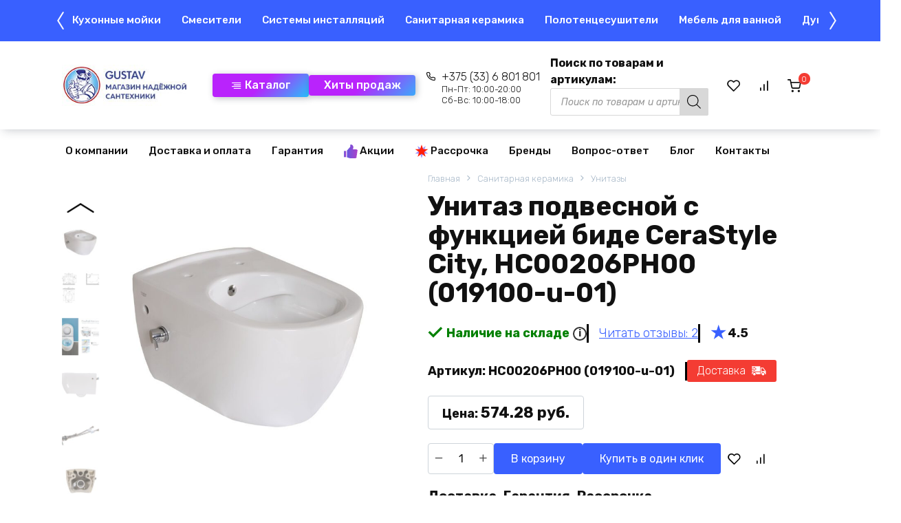

--- FILE ---
content_type: text/html; charset=UTF-8
request_url: https://gustav.by/product/unitaz-podvesnoy-cerastyle-city-s-funktsiey-bide-bez-sidenya/
body_size: 42348
content:
<!doctype html> <html lang="ru-RU"> <head> <meta charset="UTF-8"> <meta name="viewport" content="width=device-width, initial-scale=1"> <link rel="icon" href="/favicon.ico" type="image/x-icon"> <link rel="icon" type="image/png" href="/favicon.png"> <link rel="apple-touch-icon" sizes="180x180" href="/apple-touch-icon.png"> <link rel="icon" type="image/png" sizes="32x32" href="/favicon-32x32.png"> <link rel="icon" type="image/png" sizes="16x16" href="/favicon-16x16.png"> <link rel="manifest" href="/site.webmanifest"> <link rel="mask-icon" href="/safari-pinned-tab.svg" color="#5bbad5"> <meta name="msapplication-TileColor" content="#a00e35"> <meta name="msapplication-TileImage" content="/mstile-144x144.png"> <meta name="theme-color" content="#ffffff"> <meta name="yandex-verification" content="6faf09510384971c"/> <meta name="google-site-verification" content="RPU8_Mx0dZuEvMVpVPwTw0rGKA8N_ZyqMS8xvpiEYWc"/> <meta name="mailru-domain" content="1lca60DacmQG1GQm"/> <title>Унитаз подвесной с функцией биде CeraStyle City, HC00206PH00 (019100-u-01) в Минске✅ — купить со скидкой</title> <meta name='robots' content='max-image-preview:large'/> <!-- This site is optimized with the Yoast SEO Premium plugin v13.5 - https://yoast.com/wordpress/plugins/seo/ --> <meta name="description" content="Унитаз подвесной с функцией биде CeraStyle City, HC00206PH00 (019100-u-01) в Минске. Ищете заинтересовавший вас товар и не устраивает стоимость. Звоните☎️ и мы всегда сможем договориться. Густав.Бай — покупка сантехники в два клика."/> <meta name="robots" content="max-snippet:-1, max-image-preview:large, max-video-preview:-1"/> <link rel="canonical" href="https://gustav.by/product/unitaz-podvesnoy-cerastyle-city-s-funktsiey-bide-bez-sidenya/"/> <meta property="og:locale" content="ru_RU"/> <meta property="og:type" content="article"/> <meta property="og:title" content="Унитаз подвесной с функцией биде CeraStyle City, HC00206PH00 (019100-u-01) в Минске✅ — купить со скидкой"/> <meta property="og:description" content="Унитаз подвесной с функцией биде CeraStyle City, HC00206PH00 (019100-u-01) в Минске. Ищете заинтересовавший вас товар и не устраивает стоимость. Звоните☎️ и мы всегда сможем договориться. Густав.Бай — покупка сантехники в два клика."/> <meta property="og:url" content="https://gustav.by/product/unitaz-podvesnoy-cerastyle-city-s-funktsiey-bide-bez-sidenya/"/> <meta property="og:site_name" content="Магазин сантехники в Минске «Густав»"/> <meta property="og:image" content="https://gustav.by/wp-content/uploads/2023/11/2806357398_w640_h640_unitaz-s-funktsiej1.jpg"/> <meta property="og:image:secure_url" content="https://gustav.by/wp-content/uploads/2023/11/2806357398_w640_h640_unitaz-s-funktsiej1.jpg"/> <meta property="og:image:width" content="1200"/> <meta property="og:image:height" content="1200"/> <meta name="twitter:card" content="summary_large_image"/> <meta name="twitter:description" content="Унитаз подвесной с функцией биде CeraStyle City, HC00206PH00 (019100-u-01) в Минске. Ищете заинтересовавший вас товар и не устраивает стоимость. Звоните☎️ и мы всегда сможем договориться. Густав.Бай — покупка сантехники в два клика."/> <meta name="twitter:title" content="Унитаз подвесной с функцией биде CeraStyle City, HC00206PH00 (019100-u-01) в Минске✅ — купить со скидкой"/> <meta name="twitter:image" content="https://gustav.by/wp-content/uploads/2023/11/2806357398_w640_h640_unitaz-s-funktsiej1.jpg"/> <script type='application/ld+json' class='yoast-schema-graph yoast-schema-graph--main'>{"@context":"https://schema.org","@graph":[{"@type":"Organization","@id":"https://gustav.by/#organization","name":"\u041e\u041e\u041e \u00ab\u0413\u0443\u0441\u0442\u0430\u0432\u00bb","url":"https://gustav.by/","sameAs":["https://www.youtube.com/channel/UCmEVDXgUbGRPgKB7CXn7_VQ"],"logo":{"@type":"ImageObject","@id":"https://gustav.by/#logo","inLanguage":"ru-RU","url":false,"caption":"\u041e\u041e\u041e \u00ab\u0413\u0443\u0441\u0442\u0430\u0432\u00bb"},"image":{"@id":"https://gustav.by/#logo"}},{"@type":"WebSite","@id":"https://gustav.by/#website","url":"https://gustav.by/","name":"\u041c\u0430\u0433\u0430\u0437\u0438\u043d \u0441\u0430\u043d\u0442\u0435\u0445\u043d\u0438\u043a\u0438 \u0432 \u041c\u0438\u043d\u0441\u043a\u0435 \u00ab\u0413\u0443\u0441\u0442\u0430\u0432\u00bb","inLanguage":"ru-RU","description":"\u0414\u043e\u0441\u0442\u0443\u043f\u043d\u0430\u044f \u0441\u0430\u043d\u0442\u0435\u0445\u043d\u0438\u043a\u0430 \u043d\u0430 Gustav.by","publisher":{"@id":"https://gustav.by/#organization"},"potentialAction":[{"@type":"SearchAction","target":"https://gustav.by/?s={search_term_string}","query-input":"required name=search_term_string"}]},{"@type":"ImageObject","@id":"https://gustav.by/product/unitaz-podvesnoy-cerastyle-city-s-funktsiey-bide-bez-sidenya/#primaryimage","inLanguage":"ru-RU","url":"https://gustav.by/wp-content/uploads/2023/11/2806357398_w640_h640_unitaz-s-funktsiej1.jpg","width":1200,"height":1200},{"@type":"WebPage","@id":"https://gustav.by/product/unitaz-podvesnoy-cerastyle-city-s-funktsiey-bide-bez-sidenya/#webpage","url":"https://gustav.by/product/unitaz-podvesnoy-cerastyle-city-s-funktsiey-bide-bez-sidenya/","name":"\u0423\u043d\u0438\u0442\u0430\u0437 \u043f\u043e\u0434\u0432\u0435\u0441\u043d\u043e\u0439 \u0441 \u0444\u0443\u043d\u043a\u0446\u0438\u0435\u0439 \u0431\u0438\u0434\u0435 CeraStyle City, HC00206PH00 (019100-u-01) \u0432 \u041c\u0438\u043d\u0441\u043a\u0435\u2705 \u2014 \u043a\u0443\u043f\u0438\u0442\u044c \u0441\u043e \u0441\u043a\u0438\u0434\u043a\u043e\u0439","isPartOf":{"@id":"https://gustav.by/#website"},"inLanguage":"ru-RU","primaryImageOfPage":{"@id":"https://gustav.by/product/unitaz-podvesnoy-cerastyle-city-s-funktsiey-bide-bez-sidenya/#primaryimage"},"datePublished":"2023-11-08T15:24:45+00:00","dateModified":"2026-01-17T09:13:13+00:00","description":"\u0423\u043d\u0438\u0442\u0430\u0437 \u043f\u043e\u0434\u0432\u0435\u0441\u043d\u043e\u0439 \u0441 \u0444\u0443\u043d\u043a\u0446\u0438\u0435\u0439 \u0431\u0438\u0434\u0435 CeraStyle City, HC00206PH00 (019100-u-01) \u0432 \u041c\u0438\u043d\u0441\u043a\u0435. \u0418\u0449\u0435\u0442\u0435 \u0437\u0430\u0438\u043d\u0442\u0435\u0440\u0435\u0441\u043e\u0432\u0430\u0432\u0448\u0438\u0439 \u0432\u0430\u0441 \u0442\u043e\u0432\u0430\u0440 \u0438 \u043d\u0435 \u0443\u0441\u0442\u0440\u0430\u0438\u0432\u0430\u0435\u0442 \u0441\u0442\u043e\u0438\u043c\u043e\u0441\u0442\u044c. \u0417\u0432\u043e\u043d\u0438\u0442\u0435\u260e\ufe0f \u0438 \u043c\u044b \u0432\u0441\u0435\u0433\u0434\u0430 \u0441\u043c\u043e\u0436\u0435\u043c \u0434\u043e\u0433\u043e\u0432\u043e\u0440\u0438\u0442\u044c\u0441\u044f. \u0413\u0443\u0441\u0442\u0430\u0432.\u0411\u0430\u0439 \u2014 \u043f\u043e\u043a\u0443\u043f\u043a\u0430 \u0441\u0430\u043d\u0442\u0435\u0445\u043d\u0438\u043a\u0438 \u0432 \u0434\u0432\u0430 \u043a\u043b\u0438\u043a\u0430.","breadcrumb":{"@id":"https://gustav.by/product/unitaz-podvesnoy-cerastyle-city-s-funktsiey-bide-bez-sidenya/#breadcrumb"},"potentialAction":[{"@type":"ReadAction","target":["https://gustav.by/product/unitaz-podvesnoy-cerastyle-city-s-funktsiey-bide-bez-sidenya/"]}]},{"@type":"BreadcrumbList","@id":"https://gustav.by/product/unitaz-podvesnoy-cerastyle-city-s-funktsiey-bide-bez-sidenya/#breadcrumb","itemListElement":[{"@type":"ListItem","position":1,"item":{"@type":"WebPage","@id":"https://gustav.by/","url":"https://gustav.by/","name":"\u0413\u043b\u0430\u0432\u043d\u0430\u044f"}},{"@type":"ListItem","position":2,"item":{"@type":"WebPage","@id":"https://gustav.by/shop/","url":"https://gustav.by/shop/","name":"\u0422\u043e\u0432\u0430\u0440\u044b"}},{"@type":"ListItem","position":3,"item":{"@type":"WebPage","@id":"https://gustav.by/category/sanitarnaya-keramika/","url":"https://gustav.by/category/sanitarnaya-keramika/","name":"\u0421\u0430\u043d\u0438\u0442\u0430\u0440\u043d\u0430\u044f \u043a\u0435\u0440\u0430\u043c\u0438\u043a\u0430"}},{"@type":"ListItem","position":4,"item":{"@type":"WebPage","@id":"https://gustav.by/category/sanitarnaya-keramika/unitazy/","url":"https://gustav.by/category/sanitarnaya-keramika/unitazy/","name":"\u0423\u043d\u0438\u0442\u0430\u0437\u044b"}},{"@type":"ListItem","position":5,"item":{"@type":"WebPage","@id":"https://gustav.by/product/unitaz-podvesnoy-cerastyle-city-s-funktsiey-bide-bez-sidenya/","url":"https://gustav.by/product/unitaz-podvesnoy-cerastyle-city-s-funktsiey-bide-bez-sidenya/","name":"\u0423\u043d\u0438\u0442\u0430\u0437 \u043f\u043e\u0434\u0432\u0435\u0441\u043d\u043e\u0439 \u0441 \u0444\u0443\u043d\u043a\u0446\u0438\u0435\u0439 \u0431\u0438\u0434\u0435 CeraStyle City, HC00206PH00 (019100-u-01)"}}]}]}</script> <!-- / Yoast SEO Premium plugin. --> <style> .lazyload, .lazyloading { max-width: 100%; } </style> <style id='wp-img-auto-sizes-contain-inline-css'> img:is([sizes=auto i],[sizes^="auto," i]){contain-intrinsic-size:3000px 1500px} /*# sourceURL=wp-img-auto-sizes-contain-inline-css */ </style> <link rel='stylesheet' id='font-awesome-css' href='https://gustav.by/wp-content/plugins/woocommerce-ajax-filters/berocket/assets/css/font-awesome.min.css' media='all'/> <link rel='stylesheet' id='berocket_aapf_widget-style-css' href='https://gustav.by/wp-content/plugins/woocommerce-ajax-filters/assets/frontend/css/fullmain.min.css' media='all'/> <style id='classic-theme-styles-inline-css'> /*! This file is auto-generated */ .wp-block-button__link{color:#fff;background-color:#32373c;border-radius:9999px;box-shadow:none;text-decoration:none;padding:calc(.667em + 2px) calc(1.333em + 2px);font-size:1.125em}.wp-block-file__button{background:#32373c;color:#fff;text-decoration:none} /*# sourceURL=/wp-includes/css/classic-themes.min.css */ </style> <link rel='stylesheet' id='contact-form-7-css' href='https://gustav.by/wp-content/plugins/contact-form-7/includes/css/styles.css' media='all'/> <link rel='stylesheet' id='kk-star-ratings-css' href='https://gustav.by/wp-content/plugins/kk-star-ratings/src/core/public/css/kk-star-ratings.min.css' media='all'/> <link rel='stylesheet' id='woocommerce-variations-table-css' href='https://gustav.by/wp-content/plugins/woocommerce-variations-table/public/css/woocommerce-variations-table-public.css' media='all'/> <link rel='stylesheet' id='luminous-lightbox-css' href='https://gustav.by/wp-content/plugins/woocommerce-variations-table/public/css/vendor/luminous-basic.min.css' media='all'/> <link rel='stylesheet' id='woocommerce-variations-table-custom-css' href='https://gustav.by/wp-content/plugins/woocommerce-variations-table/public/css/woocommerce-variations-table-custom.css' media='all'/> <link rel='stylesheet' id='photoswipe-css' href='https://gustav.by/wp-content/plugins/woocommerce/assets/css/photoswipe/photoswipe.min.css' media='all'/> <link rel='stylesheet' id='photoswipe-default-skin-css' href='https://gustav.by/wp-content/plugins/woocommerce/assets/css/photoswipe/default-skin/default-skin.min.css' media='all'/> <style id='woocommerce-inline-inline-css'> .woocommerce form .form-row .required { visibility: visible; } /*# sourceURL=woocommerce-inline-inline-css */ </style> <link rel='stylesheet' id='yml-for-yandex-market-css' href='https://gustav.by/wp-content/plugins/yml-for-yandex-market/public/css/y4ym-public.css' media='all'/> <link rel='stylesheet' id='ivory-search-styles-css' href='https://gustav.by/wp-content/plugins/add-search-to-menu/public/css/ivory-search.min.css' media='all'/> <link rel='stylesheet' id='expert-review-style-css' href='https://gustav.by/wp-content/plugins/expert-review/assets/public/css/styles.min.css' media='all'/> <link rel='stylesheet' id='my-popup-style-css' href='https://gustav.by/wp-content/plugins/my-popup/assets/public/css/styles.min.css' media='all'/> <link rel='stylesheet' id='woo-variation-swatches-css' href='https://gustav.by/wp-content/plugins/woo-variation-swatches/assets/css/frontend.min.css' media='all'/> <style id='woo-variation-swatches-inline-css'> :root { --wvs-tick:url("data:image/svg+xml;utf8,%3Csvg filter='drop-shadow(0px 0px 2px rgb(0 0 0 / .8))' xmlns='http://www.w3.org/2000/svg' viewBox='0 0 30 30'%3E%3Cpath fill='none' stroke='%23ffffff' stroke-linecap='round' stroke-linejoin='round' stroke-width='4' d='M4 16L11 23 27 7'/%3E%3C/svg%3E"); --wvs-cross:url("data:image/svg+xml;utf8,%3Csvg filter='drop-shadow(0px 0px 5px rgb(255 255 255 / .6))' xmlns='http://www.w3.org/2000/svg' width='72px' height='72px' viewBox='0 0 24 24'%3E%3Cpath fill='none' stroke='%23ff0000' stroke-linecap='round' stroke-width='0.6' d='M5 5L19 19M19 5L5 19'/%3E%3C/svg%3E"); --wvs-single-product-item-width:30px; --wvs-single-product-item-height:30px; --wvs-single-product-item-font-size:16px} /*# sourceURL=woo-variation-swatches-inline-css */ </style> <link rel='stylesheet' id='hint-css' href='https://gustav.by/wp-content/plugins/wpc-linked-variation/assets/libs/hint/hint.css' media='all'/> <link rel='stylesheet' id='wpclv-frontend-css' href='https://gustav.by/wp-content/plugins/wpc-linked-variation/assets/css/frontend.css' media='all'/> <link rel='stylesheet' id='brands-styles-css' href='https://gustav.by/wp-content/plugins/woocommerce/assets/css/brands.css' media='all'/> <link rel='stylesheet' id='dgwt-wcas-style-css' href='https://gustav.by/wp-content/plugins/ajax-search-for-woocommerce/assets/css/style.min.css' media='all'/> <link rel='stylesheet' id='google-fonts-css' href='https://fonts.googleapis.com/css?family=Rubik%3A300%2C400%2C400i%2C500%2C700&#038;subset=cyrillic&#038;display=swap' media='all'/> <link rel='stylesheet' id='bono-style-css' href='https://gustav.by/wp-content/themes/bono/assets/css/style.min.css' media='all'/> <link rel='stylesheet' id='flexible-shipping-free-shipping-css' href='https://gustav.by/wp-content/plugins/flexible-shipping/assets/dist/css/free-shipping.css' media='all'/> <link rel='stylesheet' id='owl-style-css' href='https://gustav.by/wp-content/themes/bono_child/owl/owl.carousel.min.css' media='all'/> <link rel='stylesheet' id='bono-style-child-css' href='https://gustav.by/wp-content/themes/bono_child/style.css' media='all'/> <script type="text/template" id="tmpl-variation-template">
	<div class="woocommerce-variation-description">{{{ data.variation.variation_description }}}</div>
	<div class="woocommerce-variation-price">{{{ data.variation.price_html }}}</div>
	<div class="woocommerce-variation-availability">{{{ data.variation.availability_html }}}</div>
</script> <script type="text/template" id="tmpl-unavailable-variation-template">
	<p role="alert">Этот товар недоступен. Пожалуйста, выберите другую комбинацию.</p>
</script> <script src="https://gustav.by/wp-includes/js/jquery/jquery.min.js" id="jquery-core-js"></script> <script id="jquery-js-after">
					function optimocha_getCookie(name) {
						var v = document.cookie.match("(^|;) ?" + name + "=([^;]*)(;|$)");
						return v ? v[2] : null;
					}

					function optimocha_check_wc_cart_script() {
					var cart_src = "https://gustav.by/wp-content/plugins/woocommerce/assets/js/frontend/cart-fragments.min.js";
					var script_id = "optimocha_loaded_wc_cart_fragments";

						if( document.getElementById(script_id) !== null ) {
							return false;
						}

						if( optimocha_getCookie("woocommerce_cart_hash") ) {
							var script = document.createElement("script");
							script.id = script_id;
							script.src = cart_src;
							script.async = true;
							document.head.appendChild(script);
						}
					}

					optimocha_check_wc_cart_script();
					document.addEventListener("click", function(){setTimeout(optimocha_check_wc_cart_script,1000);});
					
//# sourceURL=jquery-js-after
</script> <script src="https://gustav.by/wp-includes/js/jquery/ui/core.min.js" id="jquery-ui-core-js"></script> <script src="https://gustav.by/wp-includes/js/jquery/ui/mouse.min.js" id="jquery-ui-mouse-js"></script> <script src="https://gustav.by/wp-includes/js/jquery/ui/slider.min.js" id="jquery-ui-slider-js"></script> <script src="https://gustav.by/wp-includes/js/jquery/ui/datepicker.min.js" id="jquery-ui-datepicker-js"></script> <script id="jquery-ui-datepicker-js-after">
jQuery(function(jQuery){jQuery.datepicker.setDefaults({"closeText":"\u0417\u0430\u043a\u0440\u044b\u0442\u044c","currentText":"\u0421\u0435\u0433\u043e\u0434\u043d\u044f","monthNames":["\u042f\u043d\u0432\u0430\u0440\u044c","\u0424\u0435\u0432\u0440\u0430\u043b\u044c","\u041c\u0430\u0440\u0442","\u0410\u043f\u0440\u0435\u043b\u044c","\u041c\u0430\u0439","\u0418\u044e\u043d\u044c","\u0418\u044e\u043b\u044c","\u0410\u0432\u0433\u0443\u0441\u0442","\u0421\u0435\u043d\u0442\u044f\u0431\u0440\u044c","\u041e\u043a\u0442\u044f\u0431\u0440\u044c","\u041d\u043e\u044f\u0431\u0440\u044c","\u0414\u0435\u043a\u0430\u0431\u0440\u044c"],"monthNamesShort":["\u042f\u043d\u0432","\u0424\u0435\u0432","\u041c\u0430\u0440","\u0410\u043f\u0440","\u041c\u0430\u0439","\u0418\u044e\u043d","\u0418\u044e\u043b","\u0410\u0432\u0433","\u0421\u0435\u043d","\u041e\u043a\u0442","\u041d\u043e\u044f","\u0414\u0435\u043a"],"nextText":"\u0414\u0430\u043b\u0435\u0435","prevText":"\u041d\u0430\u0437\u0430\u0434","dayNames":["\u0412\u043e\u0441\u043a\u0440\u0435\u0441\u0435\u043d\u044c\u0435","\u041f\u043e\u043d\u0435\u0434\u0435\u043b\u044c\u043d\u0438\u043a","\u0412\u0442\u043e\u0440\u043d\u0438\u043a","\u0421\u0440\u0435\u0434\u0430","\u0427\u0435\u0442\u0432\u0435\u0440\u0433","\u041f\u044f\u0442\u043d\u0438\u0446\u0430","\u0421\u0443\u0431\u0431\u043e\u0442\u0430"],"dayNamesShort":["\u0412\u0441","\u041f\u043d","\u0412\u0442","\u0421\u0440","\u0427\u0442","\u041f\u0442","\u0421\u0431"],"dayNamesMin":["\u0412\u0441","\u041f\u043d","\u0412\u0442","\u0421\u0440","\u0427\u0442","\u041f\u0442","\u0421\u0431"],"dateFormat":"dd.mm.yy","firstDay":1,"isRTL":false});});
//# sourceURL=jquery-ui-datepicker-js-after
</script> <script id="berocket_aapf_widget-script-js-extra">
var the_ajax_script = {"disable_ajax_loading":"","url_variable":"filters","url_mask":"%t%[%v%]","url_split":"|","nice_url_variable":"filters","nice_url_value_1":"/","nice_url_value_2":"","nice_url_split":"/","version":"3.1.9.6","number_style":[",",".",2],"current_language":"","current_page_url":"https://gustav.by/product/unitaz-podvesnoy-cerastyle-city-s-funktsiey-bide-bez-sidenya","ajaxurl":"https://gustav.by/wp-admin/admin-ajax.php","product_cat":"-1","product_taxonomy":"-1","s":"","products_holder_id":".shop-grid","result_count_class":".woocommerce-result-count","ordering_class":"form.woocommerce-ordering","pagination_class":".woocommerce-pagination","control_sorting":"1","seo_friendly_urls":"1","seo_uri_decode":"1","slug_urls":"","nice_urls":"","ub_product_count":"1","ub_product_text":"\u043f\u043e\u0437.","ub_product_button_text":"\u041f\u043e\u043a\u0430\u0437\u0430\u0442\u044c","default_sorting":"rating","first_page":"1","scroll_shop_top":"1","ajax_request_load":"1","ajax_request_load_style":"jquery","use_request_method":"get","no_products":"\u003Cdiv class=\"bapf_no_products\"\u003E\u003Cdiv class=\"woocommerce-no-products-found\"\u003E\n\t\n\t\u003Cdiv class=\"woocommerce-info\" role=\"status\"\u003E\n\t\t\u0422\u043e\u0432\u0430\u0440\u043e\u0432, \u0441\u043e\u043e\u0442\u0432\u0435\u0442\u0441\u0442\u0432\u0443\u044e\u0449\u0438\u0445 \u0432\u0430\u0448\u0435\u043c\u0443 \u0437\u0430\u043f\u0440\u043e\u0441\u0443, \u043d\u0435 \u043e\u0431\u043d\u0430\u0440\u0443\u0436\u0435\u043d\u043e.\t\u003C/div\u003E\n\u003C/div\u003E\n\u003C/div\u003E","recount_products":"1","pos_relative":"","woocommerce_removes":{"result_count":"","ordering":"","pagination":"","pagination_ajax":true},"pagination_ajax":"1","description_show":"click","description_hide":"click","hide_sel_value":"","hide_o_value":"1","use_select2":"","hide_empty_value":"1","hide_button_value":"","scroll_shop_top_px":"-180","load_image":"\u003Cdiv class=\"bapf_loader_page\"\u003E\u003Cdiv class=\"bapf_lcontainer\"\u003E\u003Cspan class=\"bapf_loader\"\u003E\u003Cspan class=\"bapf_lfirst\"\u003E\u003C/span\u003E\u003Cspan class=\"bapf_lsecond\"\u003E\u003C/span\u003E\u003C/span\u003E\u003C/div\u003E\u003C/div\u003E","translate":{"show_value":"\u041f\u043e\u043a\u0430\u0437\u0430\u0442\u044c \u0437\u043d\u0430\u0447\u0435\u043d\u0438\u0435(\u044f)","hide_value":"\u0421\u043a\u0440\u044b\u0442\u044c \u0437\u043d\u0430\u0447\u0435\u043d\u0438\u0435(\u044f)","unselect_all":"\u0421\u043d\u044f\u0442\u044c \u0432\u0441\u0435","nothing_selected":"\u041d\u0438\u0447\u0435\u0433\u043e \u043d\u0435 \u0432\u044b\u0431\u0440\u0430\u043d\u043e","products":"\u0442\u043e\u0432\u0430\u0440\u044b"},"trailing_slash":"1","pagination_base":"page","reload_changed_filters":"","operator_and":"+","operator_or":"-","nice_url_mask":"%t%/%v%","nn_url_variable":"filters","nn_url_mask":"%t%[%v%]","nn_url_value_1":"[","nn_url_value_2":"]","nn_url_split":"|"};
//# sourceURL=berocket_aapf_widget-script-js-extra
</script> <script src="https://gustav.by/wp-content/plugins/woocommerce-ajax-filters/assets/frontend/js/fullmain.min.js" id="berocket_aapf_widget-script-js"></script> <script src="https://gustav.by/wp-content/plugins/wp-yandex-metrika/assets/YmEc.min.js" id="wp-yandex-metrika_YmEc-js"></script> <script id="wp-yandex-metrika_YmEc-js-after">
window.tmpwpym={datalayername:'dataLayer',counters:JSON.parse('[{"number":"92984924","webvisor":"1"}]'),targets:JSON.parse('[]')};
//# sourceURL=wp-yandex-metrika_YmEc-js-after
</script> <script src="https://gustav.by/wp-content/plugins/wp-yandex-metrika/assets/frontend.min.js" id="wp-yandex-metrika_frontend-js"></script> <script src="https://gustav.by/wp-content/plugins/woocommerce/assets/js/jquery-blockui/jquery.blockUI.min.js" id="wc-jquery-blockui-js" data-wp-strategy="defer"></script> <script src="https://gustav.by/wp-content/plugins/woocommerce/assets/js/flexslider/jquery.flexslider.min.js" id="wc-flexslider-js" defer data-wp-strategy="defer"></script> <script src="https://gustav.by/wp-content/plugins/woocommerce/assets/js/photoswipe/photoswipe.min.js" id="wc-photoswipe-js" defer data-wp-strategy="defer"></script> <script src="https://gustav.by/wp-content/plugins/woocommerce/assets/js/photoswipe/photoswipe-ui-default.min.js" id="wc-photoswipe-ui-default-js" defer data-wp-strategy="defer"></script> <script src="https://gustav.by/wp-content/plugins/woocommerce/assets/js/js-cookie/js.cookie.min.js" id="wc-js-cookie-js" defer data-wp-strategy="defer"></script> <script id="woocommerce-js-extra">
var woocommerce_params = {"ajax_url":"/wp-admin/admin-ajax.php","wc_ajax_url":"/?wc-ajax=%%endpoint%%","i18n_password_show":"\u041f\u043e\u043a\u0430\u0437\u0430\u0442\u044c \u043f\u0430\u0440\u043e\u043b\u044c","i18n_password_hide":"\u0421\u043a\u0440\u044b\u0442\u044c \u043f\u0430\u0440\u043e\u043b\u044c"};
//# sourceURL=woocommerce-js-extra
</script> <script src="https://gustav.by/wp-content/plugins/woocommerce/assets/js/frontend/woocommerce.min.js" id="woocommerce-js" defer data-wp-strategy="defer"></script> <script src="https://gustav.by/wp-content/plugins/yml-for-yandex-market/public/js/y4ym-public.js" id="yml-for-yandex-market-js"></script> <style>.pseudo-clearfy-link { color: #008acf; cursor: pointer;}.pseudo-clearfy-link:hover { text-decoration: none;}</style><meta name="verification" content="f612c7d25f5690ad41496fcfdbf8d1"/> <script>
			document.documentElement.className = document.documentElement.className.replace('no-js', 'js');
		</script> <style> .no-js img.lazyload { display: none; } figure.wp-block-image img.lazyloading { min-width: 150px; } .lazyload, .lazyloading { --smush-placeholder-width: 100px; --smush-placeholder-aspect-ratio: 1/1; width: var(--smush-image-width, var(--smush-placeholder-width)) !important; aspect-ratio: var(--smush-image-aspect-ratio, var(--smush-placeholder-aspect-ratio)) !important; } .lazyload, .lazyloading { opacity: 0; } .lazyloaded { opacity: 1; transition: opacity 400ms; transition-delay: 0ms; } </style> <style> .dgwt-wcas-ico-magnifier,.dgwt-wcas-ico-magnifier-handler{max-width:20px}.dgwt-wcas-search-wrapp .dgwt-wcas-sf-wrapp input[type=search].dgwt-wcas-search-input,.dgwt-wcas-search-wrapp .dgwt-wcas-sf-wrapp input[type=search].dgwt-wcas-search-input:hover,.dgwt-wcas-search-wrapp .dgwt-wcas-sf-wrapp input[type=search].dgwt-wcas-search-input:focus{border-color:#d8d8d8}.dgwt-wcas-search-wrapp .dgwt-wcas-sf-wrapp .dgwt-wcas-search-submit::before{border-color:transparent #d8d8d8}.dgwt-wcas-search-wrapp .dgwt-wcas-sf-wrapp .dgwt-wcas-search-submit:hover::before,.dgwt-wcas-search-wrapp .dgwt-wcas-sf-wrapp .dgwt-wcas-search-submit:focus::before{border-right-color:#d8d8d8}.dgwt-wcas-search-wrapp .dgwt-wcas-sf-wrapp .dgwt-wcas-search-submit,.dgwt-wcas-om-bar .dgwt-wcas-om-return{background-color:#d8d8d8;color:#000}.dgwt-wcas-search-wrapp .dgwt-wcas-ico-magnifier,.dgwt-wcas-search-wrapp .dgwt-wcas-sf-wrapp .dgwt-wcas-search-submit svg path,.dgwt-wcas-om-bar .dgwt-wcas-om-return svg path{fill:#000} </style> <link rel="preload" href="https://gustav.by/wp-content/themes/bono/assets/fonts/wpshop-core.ttf" as="font" crossorigin> <style id="bono-custom-styles">.super-header{background-color:#ffffff}.super-header a{color:#dd0606}.site-logotype{max-width:243px}.site-logotype img{max-height:80px}.scrolltop{width:70px}.scrolltop{height:70px}.scrolltop:before{content:"\21d1"}@media (min-width: 768px){body.custom-background{background-repeat:repeat-y}}@media (min-width: 768px){body.custom-background{background-position:left top}}@media (min-width: 768px){.site-header{background-repeat:repeat-x}}@media (max-width: 991px){.widget-area{display: block}}@media (max-width: 991px){.footer-navigation{display: block}}@media (max-width:767px){.shop-grid--columns-3 .product-category, .shop-grid--columns-3 .shop-item:not(.shop-item--type-small), .wc-block-grid.has-3-columns .shop-item:not(.shop-item--type-small), .wc-block-grid.has-3-columns .shop-item:not(.shop-item--type-small), .shop-grid--columns-4 .product-category, .shop-grid--columns-4 .shop-item:not(.shop-item--type-small), .wc-block-grid.has-4-columns .shop-item:not(.shop-item--type-small), .wc-block-grid.has-4-columns .shop-item:not(.shop-item--type-small){width:50%}}@media (max-width:767px){.wc-block-grid.has-2-columns .wc-block-grid__product, .wc-block-grid.has-3-columns .wc-block-grid__product, .wc-block-grid.has-4-columns .wc-block-grid__product, .wc-block-grid.has-5-columns .wc-block-grid__product, .wc-block-grid.has-6-columns .wc-block-grid__product, .wc-block-grid.has-7-columns .wc-block-grid__product, .wc-block-grid.has-8-columns .wc-block-grid__product{flex:1 0 50%;max-width:50%}}</style> <noscript><style>.woocommerce-product-gallery{ opacity: 1 !important; }</style></noscript> <!-- Yandex.Metrica counter --> <script type="text/javascript">
            (function (m, e, t, r, i, k, a) {
                m[i] = m[i] || function () {
                    (m[i].a = m[i].a || []).push(arguments)
                };
                m[i].l = 1 * new Date();
                k = e.createElement(t), a = e.getElementsByTagName(t)[0], k.async = 1, k.src = r, a.parentNode.insertBefore(k, a)
            })

            (window, document, "script", "https://mc.yandex.ru/metrika/tag.js", "ym");

            ym("92984924", "init", {
                clickmap: true,
                trackLinks: true,
                accurateTrackBounce: true,
                webvisor: true,
                ecommerce: "dataLayer",
                params: {
                    __ym: {
                        "ymCmsPlugin": {
                            "cms": "wordpress",
                            "cmsVersion":"6.9",
                            "pluginVersion": "1.2.2",
                            "ymCmsRip": "1798887677"
                        }
                    }
                }
            });
        </script> <!-- /Yandex.Metrica counter --> <style id="wp-custom-css"> .sticky-menu { overflow: hidden; min-height: 60px; max-height: 60px; } .shop-item__image { height: 270px; } </style> <style type="text/css"> .is-form-id-46354 .is-search-submit:focus, .is-form-id-46354 .is-search-submit:hover, .is-form-id-46354 .is-search-submit, .is-form-id-46354 .is-search-icon { color: #000000 !important; background-color: #d8d8d8 !important; border-color: #d8d8d8 !important; } .is-form-id-46354 .is-search-submit path { fill: #000000 !important; } .is-form-style-1.is-form-id-46354 .is-search-input:focus, .is-form-style-1.is-form-id-46354 .is-search-input:hover, .is-form-style-1.is-form-id-46354 .is-search-input, .is-form-style-2.is-form-id-46354 .is-search-input:focus, .is-form-style-2.is-form-id-46354 .is-search-input:hover, .is-form-style-2.is-form-id-46354 .is-search-input, .is-form-style-3.is-form-id-46354 .is-search-input:focus, .is-form-style-3.is-form-id-46354 .is-search-input:hover, .is-form-style-3.is-form-id-46354 .is-search-input, .is-form-id-46354 .is-search-input:focus, .is-form-id-46354 .is-search-input:hover, .is-form-id-46354 .is-search-input { border-color: #d8d8d8 !important; } </style> <style type="text/css"> .is-form-id-21278 .is-search-submit:focus, .is-form-id-21278 .is-search-submit:hover, .is-form-id-21278 .is-search-submit, .is-form-id-21278 .is-search-icon { background-color: #d8d8d8 !important; border-color: #d8d8d8 !important; } </style> <!-- Yandex.Metrika counter --> <script type="text/javascript" >
   (function(m,e,t,r,i,k,a){m[i]=m[i]||function(){(m[i].a=m[i].a||[]).push(arguments)};
   m[i].l=1*new Date();
   for (var j = 0; j < document.scripts.length; j++) {if (document.scripts[j].src === r) { return; }}
   k=e.createElement(t),a=e.getElementsByTagName(t)[0],k.async=1,k.src=r,a.parentNode.insertBefore(k,a)})
   (window, document, "script", "https://mc.yandex.ru/metrika/tag.js", "ym");

   ym(92984924, "init", {
        clickmap:true,
        trackLinks:true,
        accurateTrackBounce:true,
        webvisor:true
   });
</script> <noscript><div><img src="https://mc.yandex.ru/watch/92984924" style="position:absolute; left:-9999px;" alt=""/></div></noscript> <!-- /Yandex.Metrika counter --> <!-- Google Tag Manager --> <script>(function(w,d,s,l,i){w[l]=w[l]||[];w[l].push({'gtm.start':
new Date().getTime(),event:'gtm.js'});var f=d.getElementsByTagName(s)[0],
j=d.createElement(s),dl=l!='dataLayer'?'&l='+l:'';j.async=true;j.src=
'https://www.googletagmanager.com/gtm.js?id='+i+dl;f.parentNode.insertBefore(j,f);
})(window,document,'script','dataLayer','GTM-P9JNGPH');</script> <!-- End Google Tag Manager --><link rel='stylesheet' id='wc-blocks-style-css' href='https://gustav.by/wp-content/plugins/woocommerce/assets/client/blocks/wc-blocks.css' media='all' />
<style id='global-styles-inline-css'>
:root{--wp--preset--aspect-ratio--square: 1;--wp--preset--aspect-ratio--4-3: 4/3;--wp--preset--aspect-ratio--3-4: 3/4;--wp--preset--aspect-ratio--3-2: 3/2;--wp--preset--aspect-ratio--2-3: 2/3;--wp--preset--aspect-ratio--16-9: 16/9;--wp--preset--aspect-ratio--9-16: 9/16;--wp--preset--color--black: #000000;--wp--preset--color--cyan-bluish-gray: #abb8c3;--wp--preset--color--white: #ffffff;--wp--preset--color--pale-pink: #f78da7;--wp--preset--color--vivid-red: #cf2e2e;--wp--preset--color--luminous-vivid-orange: #ff6900;--wp--preset--color--luminous-vivid-amber: #fcb900;--wp--preset--color--light-green-cyan: #7bdcb5;--wp--preset--color--vivid-green-cyan: #00d084;--wp--preset--color--pale-cyan-blue: #8ed1fc;--wp--preset--color--vivid-cyan-blue: #0693e3;--wp--preset--color--vivid-purple: #9b51e0;--wp--preset--gradient--vivid-cyan-blue-to-vivid-purple: linear-gradient(135deg,rgb(6,147,227) 0%,rgb(155,81,224) 100%);--wp--preset--gradient--light-green-cyan-to-vivid-green-cyan: linear-gradient(135deg,rgb(122,220,180) 0%,rgb(0,208,130) 100%);--wp--preset--gradient--luminous-vivid-amber-to-luminous-vivid-orange: linear-gradient(135deg,rgb(252,185,0) 0%,rgb(255,105,0) 100%);--wp--preset--gradient--luminous-vivid-orange-to-vivid-red: linear-gradient(135deg,rgb(255,105,0) 0%,rgb(207,46,46) 100%);--wp--preset--gradient--very-light-gray-to-cyan-bluish-gray: linear-gradient(135deg,rgb(238,238,238) 0%,rgb(169,184,195) 100%);--wp--preset--gradient--cool-to-warm-spectrum: linear-gradient(135deg,rgb(74,234,220) 0%,rgb(151,120,209) 20%,rgb(207,42,186) 40%,rgb(238,44,130) 60%,rgb(251,105,98) 80%,rgb(254,248,76) 100%);--wp--preset--gradient--blush-light-purple: linear-gradient(135deg,rgb(255,206,236) 0%,rgb(152,150,240) 100%);--wp--preset--gradient--blush-bordeaux: linear-gradient(135deg,rgb(254,205,165) 0%,rgb(254,45,45) 50%,rgb(107,0,62) 100%);--wp--preset--gradient--luminous-dusk: linear-gradient(135deg,rgb(255,203,112) 0%,rgb(199,81,192) 50%,rgb(65,88,208) 100%);--wp--preset--gradient--pale-ocean: linear-gradient(135deg,rgb(255,245,203) 0%,rgb(182,227,212) 50%,rgb(51,167,181) 100%);--wp--preset--gradient--electric-grass: linear-gradient(135deg,rgb(202,248,128) 0%,rgb(113,206,126) 100%);--wp--preset--gradient--midnight: linear-gradient(135deg,rgb(2,3,129) 0%,rgb(40,116,252) 100%);--wp--preset--font-size--small: 19.5px;--wp--preset--font-size--medium: 20px;--wp--preset--font-size--large: 36.5px;--wp--preset--font-size--x-large: 42px;--wp--preset--font-size--normal: 22px;--wp--preset--font-size--huge: 49.5px;--wp--preset--spacing--20: 0.44rem;--wp--preset--spacing--30: 0.67rem;--wp--preset--spacing--40: 1rem;--wp--preset--spacing--50: 1.5rem;--wp--preset--spacing--60: 2.25rem;--wp--preset--spacing--70: 3.38rem;--wp--preset--spacing--80: 5.06rem;--wp--preset--shadow--natural: 6px 6px 9px rgba(0, 0, 0, 0.2);--wp--preset--shadow--deep: 12px 12px 50px rgba(0, 0, 0, 0.4);--wp--preset--shadow--sharp: 6px 6px 0px rgba(0, 0, 0, 0.2);--wp--preset--shadow--outlined: 6px 6px 0px -3px rgb(255, 255, 255), 6px 6px rgb(0, 0, 0);--wp--preset--shadow--crisp: 6px 6px 0px rgb(0, 0, 0);}:where(.is-layout-flex){gap: 0.5em;}:where(.is-layout-grid){gap: 0.5em;}body .is-layout-flex{display: flex;}.is-layout-flex{flex-wrap: wrap;align-items: center;}.is-layout-flex > :is(*, div){margin: 0;}body .is-layout-grid{display: grid;}.is-layout-grid > :is(*, div){margin: 0;}:where(.wp-block-columns.is-layout-flex){gap: 2em;}:where(.wp-block-columns.is-layout-grid){gap: 2em;}:where(.wp-block-post-template.is-layout-flex){gap: 1.25em;}:where(.wp-block-post-template.is-layout-grid){gap: 1.25em;}.has-black-color{color: var(--wp--preset--color--black) !important;}.has-cyan-bluish-gray-color{color: var(--wp--preset--color--cyan-bluish-gray) !important;}.has-white-color{color: var(--wp--preset--color--white) !important;}.has-pale-pink-color{color: var(--wp--preset--color--pale-pink) !important;}.has-vivid-red-color{color: var(--wp--preset--color--vivid-red) !important;}.has-luminous-vivid-orange-color{color: var(--wp--preset--color--luminous-vivid-orange) !important;}.has-luminous-vivid-amber-color{color: var(--wp--preset--color--luminous-vivid-amber) !important;}.has-light-green-cyan-color{color: var(--wp--preset--color--light-green-cyan) !important;}.has-vivid-green-cyan-color{color: var(--wp--preset--color--vivid-green-cyan) !important;}.has-pale-cyan-blue-color{color: var(--wp--preset--color--pale-cyan-blue) !important;}.has-vivid-cyan-blue-color{color: var(--wp--preset--color--vivid-cyan-blue) !important;}.has-vivid-purple-color{color: var(--wp--preset--color--vivid-purple) !important;}.has-black-background-color{background-color: var(--wp--preset--color--black) !important;}.has-cyan-bluish-gray-background-color{background-color: var(--wp--preset--color--cyan-bluish-gray) !important;}.has-white-background-color{background-color: var(--wp--preset--color--white) !important;}.has-pale-pink-background-color{background-color: var(--wp--preset--color--pale-pink) !important;}.has-vivid-red-background-color{background-color: var(--wp--preset--color--vivid-red) !important;}.has-luminous-vivid-orange-background-color{background-color: var(--wp--preset--color--luminous-vivid-orange) !important;}.has-luminous-vivid-amber-background-color{background-color: var(--wp--preset--color--luminous-vivid-amber) !important;}.has-light-green-cyan-background-color{background-color: var(--wp--preset--color--light-green-cyan) !important;}.has-vivid-green-cyan-background-color{background-color: var(--wp--preset--color--vivid-green-cyan) !important;}.has-pale-cyan-blue-background-color{background-color: var(--wp--preset--color--pale-cyan-blue) !important;}.has-vivid-cyan-blue-background-color{background-color: var(--wp--preset--color--vivid-cyan-blue) !important;}.has-vivid-purple-background-color{background-color: var(--wp--preset--color--vivid-purple) !important;}.has-black-border-color{border-color: var(--wp--preset--color--black) !important;}.has-cyan-bluish-gray-border-color{border-color: var(--wp--preset--color--cyan-bluish-gray) !important;}.has-white-border-color{border-color: var(--wp--preset--color--white) !important;}.has-pale-pink-border-color{border-color: var(--wp--preset--color--pale-pink) !important;}.has-vivid-red-border-color{border-color: var(--wp--preset--color--vivid-red) !important;}.has-luminous-vivid-orange-border-color{border-color: var(--wp--preset--color--luminous-vivid-orange) !important;}.has-luminous-vivid-amber-border-color{border-color: var(--wp--preset--color--luminous-vivid-amber) !important;}.has-light-green-cyan-border-color{border-color: var(--wp--preset--color--light-green-cyan) !important;}.has-vivid-green-cyan-border-color{border-color: var(--wp--preset--color--vivid-green-cyan) !important;}.has-pale-cyan-blue-border-color{border-color: var(--wp--preset--color--pale-cyan-blue) !important;}.has-vivid-cyan-blue-border-color{border-color: var(--wp--preset--color--vivid-cyan-blue) !important;}.has-vivid-purple-border-color{border-color: var(--wp--preset--color--vivid-purple) !important;}.has-vivid-cyan-blue-to-vivid-purple-gradient-background{background: var(--wp--preset--gradient--vivid-cyan-blue-to-vivid-purple) !important;}.has-light-green-cyan-to-vivid-green-cyan-gradient-background{background: var(--wp--preset--gradient--light-green-cyan-to-vivid-green-cyan) !important;}.has-luminous-vivid-amber-to-luminous-vivid-orange-gradient-background{background: var(--wp--preset--gradient--luminous-vivid-amber-to-luminous-vivid-orange) !important;}.has-luminous-vivid-orange-to-vivid-red-gradient-background{background: var(--wp--preset--gradient--luminous-vivid-orange-to-vivid-red) !important;}.has-very-light-gray-to-cyan-bluish-gray-gradient-background{background: var(--wp--preset--gradient--very-light-gray-to-cyan-bluish-gray) !important;}.has-cool-to-warm-spectrum-gradient-background{background: var(--wp--preset--gradient--cool-to-warm-spectrum) !important;}.has-blush-light-purple-gradient-background{background: var(--wp--preset--gradient--blush-light-purple) !important;}.has-blush-bordeaux-gradient-background{background: var(--wp--preset--gradient--blush-bordeaux) !important;}.has-luminous-dusk-gradient-background{background: var(--wp--preset--gradient--luminous-dusk) !important;}.has-pale-ocean-gradient-background{background: var(--wp--preset--gradient--pale-ocean) !important;}.has-electric-grass-gradient-background{background: var(--wp--preset--gradient--electric-grass) !important;}.has-midnight-gradient-background{background: var(--wp--preset--gradient--midnight) !important;}.has-small-font-size{font-size: var(--wp--preset--font-size--small) !important;}.has-medium-font-size{font-size: var(--wp--preset--font-size--medium) !important;}.has-large-font-size{font-size: var(--wp--preset--font-size--large) !important;}.has-x-large-font-size{font-size: var(--wp--preset--font-size--x-large) !important;}
/*# sourceURL=global-styles-inline-css */
</style>
<link rel='stylesheet' id='gglcptch-css' href='https://gustav.by/wp-content/plugins/google-captcha/css/gglcptch.css' media='all' />
<link rel='stylesheet' id='berocket_framework_tippy-css' href='https://gustav.by/wp-content/plugins/woocommerce-ajax-filters/berocket/libraries/../assets/tippy/tippy.css' media='all' />
<link rel='stylesheet' id='berocket_framework_popup-animate-css' href='https://gustav.by/wp-content/plugins/woocommerce-ajax-filters/berocket/libraries/../assets/popup/animate.css' media='all' />
<link rel='stylesheet' id='gglcptch_hide-css' href='https://gustav.by/wp-content/plugins/google-captcha/css/hide_badge.css' media='all' />
</head> <body class="wp-singular product-template-default single single-product postid-19244 wp-embed-responsive wp-theme-bono wp-child-theme-bono_child theme-bono woocommerce woocommerce-page woocommerce-no-js bono woo-variation-swatches wvs-behavior-blur wvs-theme-bono_child wvs-show-label wvs-tooltip woocommerce-active sidebar-none"> <!-- Google Tag Manager (noscript) --> <noscript><iframe data-src="https://www.googletagmanager.com/ns.html?id=GTM-P9JNGPH" height="0" width="0" style="display:none;visibility:hidden" src="[data-uri]" class="lazyload" data-load-mode="1"></iframe></noscript> <!-- End Google Tag Manager (noscript) --> <div id="page" class="site"> <a class="skip-link screen-reader-text" href="#content">Перейти к содержанию</a> <div class="sticky-menu"> <nav class="main-navigation" itemscope="" itemtype="http://schema.org/SiteNavigationElement"> <div class="main-navigation-inner fixed"> <div class="menu-menyu-nad-shapkoy-container"><ul id="menu-menyu-nad-shapkoy" class="menu"><li id="menu-item-11143" class="menu-item menu-item-type-custom menu-item-object-custom menu-item-11143"><a href="https://gustav.by/category/kuhonnye-moyki/">Кухонные мойки</a></li> <li id="menu-item-4624" class="menu-item menu-item-type-custom menu-item-object-custom menu-item-4624"><a href="https://gustav.by/category/smesiteli/">Смесители</a></li> <li id="menu-item-18398" class="menu-item menu-item-type-taxonomy menu-item-object-product_cat menu-item-18398"><a href="https://gustav.by/category/sistemy-installyatsiy/">Системы инсталляций</a></li> <li id="menu-item-17839" class="menu-item menu-item-type-taxonomy menu-item-object-product_cat current-product-ancestor menu-item-17839"><a href="https://gustav.by/category/sanitarnaya-keramika/">Санитарная керамика</a></li> <li id="menu-item-4623" class="menu-item menu-item-type-custom menu-item-object-custom menu-item-4623"><a href="https://gustav.by/category/polotentsesushiteli/">Полотенцесушители</a></li> <li id="menu-item-18650" class="menu-item menu-item-type-taxonomy menu-item-object-product_cat menu-item-18650"><a href="https://gustav.by/category/mebel-dlya-vannoy/">Мебель для ванной</a></li> <li id="menu-item-17392" class="menu-item menu-item-type-taxonomy menu-item-object-product_cat menu-item-17392"><a href="https://gustav.by/category/dush-kabiny-poddony-styokla/">Душевые кабины</a></li> <li id="menu-item-46409" class="menu-item menu-item-type-taxonomy menu-item-object-product_cat menu-item-46409"><a href="https://gustav.by/category/vanny/">Ванны</a></li> <li id="menu-item-5293" class="menu-item menu-item-type-custom menu-item-object-custom menu-item-5293"><a href="https://gustav.by/category/trapy/">Трапы</a></li> </ul></div> </div> </nav> </div> <header id="masthead" class="site-header site-header--style-2 full" itemscope itemtype="http://schema.org/WPHeader"> <div class="site-header-inner fixed"> <div class="humburger js-humburger"><span></span><span></span><span></span></div> <div class="scroll-row mobile"> <div class="site-name">gustav.by</div> <div class="js-search"> <svg version="1.1" xmlns="http://www.w3.org/2000/svg" xmlns:xlink="http://www.w3.org/1999/xlink" x="0px" y="0px" width="22" height="22" viewBox="0 0 512 512" enable-background="new 0 0 512 512" xml:space="preserve"> <path d="M460.355,421.59L353.844,315.078c20.041-27.553,31.885-61.437,31.885-98.037 C385.729,124.934,310.793,50,218.686,50C126.58,50,51.645,124.934,51.645,217.041c0,92.106,74.936,167.041,167.041,167.041 c34.912,0,67.352-10.773,94.184-29.158L419.945,462L460.355,421.59z M100.631,217.041c0-65.096,52.959-118.056,118.055-118.056 c65.098,0,118.057,52.959,118.057,118.056c0,65.096-52.959,118.056-118.057,118.056C153.59,335.097,100.631,282.137,100.631,217.041 z" fill="#555"></path> </svg> </div> </div> <div class="site-branding"> <div class="site-logotype"><a href="https://gustav.by/"><img data-src="https://gustav.by/wp-content/smush-avif/2024/01/logo-3.jpg.avif" alt="Магазин сантехники в Минске «Густав»" src="[data-uri]" class="lazyload" style="--smush-placeholder-width: 243px; --smush-placeholder-aspect-ratio: 243/80;"></a></div></div><!-- .site-branding --> <div class="header-html-2"> <p class="mega-menu-open">Каталог</p><a href="https://gustav.by/hot/" class="custom-btn">Хиты продаж</a> </div> <div class="header-phone"> <div class="header-phone__item"><a href="tel:%2B375336801801">+375 (33) 6 801 801<br><small><span class="header-work-times">Пн-Пт: 10:00-20:00<br>Сб-Вс: 10:00-18:00</span></small></a></div> </div> <div class="header-html-1"> <strong>Поиск по товарам и артикулам:</strong> <div class="dgwt-wcas-search-wrapp dgwt-wcas-has-submit woocommerce dgwt-wcas-style-solaris js-dgwt-wcas-layout-classic dgwt-wcas-layout-classic js-dgwt-wcas-mobile-overlay-disabled"> <form class="dgwt-wcas-search-form" role="search" action="https://gustav.by/" method="get"> <div class="dgwt-wcas-sf-wrapp"> <label class="screen-reader-text" for="dgwt-wcas-search-input-1"> Поиск товаров </label> <input id="dgwt-wcas-search-input-1" type="search" class="dgwt-wcas-search-input" name="s" value="" placeholder="Поиск по товарам и артикулам" autocomplete="off" /> <div class="dgwt-wcas-preloader"></div> <div class="dgwt-wcas-voice-search"></div> <button type="submit" aria-label="Поиск" class="dgwt-wcas-search-submit"> <svg class="dgwt-wcas-ico-magnifier" xmlns="http://www.w3.org/2000/svg" xmlns:xlink="http://www.w3.org/1999/xlink" x="0px" y="0px" viewBox="0 0 51.539 51.361" xml:space="preserve"> <path d="M51.539,49.356L37.247,35.065c3.273-3.74,5.272-8.623,5.272-13.983c0-11.742-9.518-21.26-21.26-21.26 S0,9.339,0,21.082s9.518,21.26,21.26,21.26c5.361,0,10.244-1.999,13.983-5.272l14.292,14.292L51.539,49.356z M2.835,21.082 c0-10.176,8.249-18.425,18.425-18.425s18.425,8.249,18.425,18.425S31.436,39.507,21.26,39.507S2.835,31.258,2.835,21.082z"/> </svg> </button> <input type="hidden" name="post_type" value="product"/> <input type="hidden" name="dgwt_wcas" value="1"/> </div> </form> </div> </div> <a href="https://gustav.by/favorite/" title="Избранное" class="header-cart__link header-favorite header-favorite--vis js-header-favorite"> <sup style="opacity: 1;display:none;"> 0 </sup> </a> <a href="https://gustav.by/sravnit/" title="Сравнить товары" class="header-cart__link header-compare header-compare--vis js-header-compare"> <sup style="opacity: 1;display:none;"> 0 </sup> </a> <div class="header-cart site-header-cart header-cart--style-1"> <a href="https://gustav.by/cart/" class="header-cart__link js-header-cart-link"><span class="header-cart__link-ico"></span><sup class="bono_header_widget_shopping_cart_count" title="0">0</sup></a><div style="display: none" class="site-header-cart-hidden"><div class="header-cart__title">Корзина</div><div class="widget_shopping_cart_content"></div></div></div> <div class="mega-menu"> <ul class="dropdown-menu-grids"> <li> <div class="item-img"> <img data-src="https://gustav.by/wp-content/uploads/2023/03/smesiteli_glavnaya.jpg" src="[data-uri]" class="lazyload" style="--smush-placeholder-width: 1000px; --smush-placeholder-aspect-ratio: 1000/1000;" /> </div> <div class="item-link"> <a href="https://gustav.by/category/smesiteli/">Смесители</a> <ul class="dropdown-sub-menu"> <li> <a href="https://gustav.by/category/smesiteli/dushevye-sistemy/">Душевые системы</a> </li> <li> <a href="https://gustav.by/category/smesiteli/smesiteli-dlya-vanny/">Смесители для ванны</a> </li> <li> <a href="https://gustav.by/category/smesiteli/smesiteli-dlya-bide/">Смесители для биде</a> </li> <li> <a href="https://gustav.by/category/smesiteli/smesiteli-dlya-dusha/">Смесители для душа</a> </li> <li> <a href="https://gustav.by/category/smesiteli/smesiteli-dlya-kuhni/">Смесители для кухни</a> </li> <li> <a href="https://gustav.by/category/smesiteli/smesiteli-dlya-umyvalnika/">Смесители для умывальника</a> </li> <li> <a href="https://gustav.by/category/smesiteli/nabory-smesiteley/">Наборы смесителей</a> </li> <li> <a href="https://gustav.by/category/smesiteli/zapchasti-dlya-smesiteley/">Запчасти для смесителей</a> </li> <li> <a href="https://gustav.by/category/smesiteli/komplektuyuschie-smesiteley/">Комплектующие смесителей</a> </li> </ul> </div> </li> <li> <div class="item-img"> <img data-src="https://gustav.by/wp-content/uploads/2023/04/thumb_42162_default_zoomed1.jpeg" src="[data-uri]" class="lazyload" style="--smush-placeholder-width: 1000px; --smush-placeholder-aspect-ratio: 1000/1000;" /> </div> <div class="item-link"> <a href="https://gustav.by/category/kuhonnye-moyki/">Кухонные мойки</a> <ul class="dropdown-sub-menu"> <li> <a href="https://gustav.by/category/kuhonnye-moyki/moyki-iz-iskusstvennogo-kamnya/">Мойки из искусственного камня</a> </li> <li> <a href="https://gustav.by/category/kuhonnye-moyki/moyki-iz-nerzhaveyuschey-stali/">Мойки из нержавеющей стали</a> </li> </ul> </div> </li> <li> <div class="item-img"> <img data-src="https://gustav.by/wp-content/smush-avif/2023/10/sistemy_installyaciy.jpg.avif" src="[data-uri]" class="lazyload" style="--smush-placeholder-width: 1000px; --smush-placeholder-aspect-ratio: 1000/1000;" /> </div> <div class="item-link"> <a href="https://gustav.by/category/sistemy-installyatsiy/">Системы инсталляций</a> <ul class="dropdown-sub-menu"> <li> <a href="https://gustav.by/category/sistemy-installyatsiy/komplekty-sistem-installyatsiy/">Комплекты систем инсталляций</a> </li> <li> <a href="https://gustav.by/category/sistemy-installyatsiy/skrytye-sistemy-installyatsii/">Скрытые системы инсталляции</a> </li> <li> <a href="https://gustav.by/category/sistemy-installyatsiy/knopki-dlya-installyatsiy/">Кнопки для инсталляций</a> </li> <li> <a href="https://gustav.by/category/sistemy-installyatsiy/montazhnye-ramy/">Монтажные рамы</a> </li> </ul> </div> </li> <li> <div class="item-img"> <img data-src="https://gustav.by/wp-content/smush-avif/2023/10/sanfayans.jpg.avif" src="[data-uri]" class="lazyload" style="--smush-placeholder-width: 800px; --smush-placeholder-aspect-ratio: 800/800;" /> </div> <div class="item-link"> <a href="https://gustav.by/category/sanitarnaya-keramika/">Санитарная керамика</a> <ul class="dropdown-sub-menu"> <li> <a href="https://gustav.by/category/sanitarnaya-keramika/bide/">Биде</a> </li> <li> <a href="https://gustav.by/category/sanitarnaya-keramika/pissuary/">Писсуары</a> </li> <li> <a href="https://gustav.by/category/sanitarnaya-keramika/pedestaly/">Пьедесталы</a> </li> <li> <a href="https://gustav.by/category/sanitarnaya-keramika/umyvalniki/">Умывальники</a> </li> <li> <a href="https://gustav.by/category/sanitarnaya-keramika/unitazy/">Унитазы</a> </li> </ul> </div> </li> <li> <div class="item-img"> <img data-src="https://gustav.by/wp-content/smush-avif/2025/12/23icrrp849p5f6ovc6otvt6bx99sazfn1.jpg.avif" src="[data-uri]" class="lazyload" style="--smush-placeholder-width: 1200px; --smush-placeholder-aspect-ratio: 1200/696;" /> </div> <div class="item-link"> <a href="https://gustav.by/category/vanny/">Ванны</a> <ul class="dropdown-sub-menu"> <li> <a href="https://gustav.by/category/vanny/stalnyy-vanny/">Стальные ванны</a> </li> <li> <a href="https://gustav.by/category/vanny/akrilovye-vanny/">Акриловые ванны</a> </li> <li> <a href="https://gustav.by/category/vanny/komplektuyuschie-dlya-vann/">Комплектующие для ванн</a> </li> </ul> </div> </li> <li> <div class="item-img"> <img data-src="https://gustav.by/wp-content/uploads/2023/04/terminus-46207688865151.jpg" src="[data-uri]" class="lazyload" style="--smush-placeholder-width: 398px; --smush-placeholder-aspect-ratio: 398/398;" /> </div> <div class="item-link"> <a href="https://gustav.by/category/polotentsesushiteli/">Полотенцесушители</a> <ul class="dropdown-sub-menu"> <li> <a href="https://gustav.by/category/polotentsesushiteli/vodyanye-polotentsesushiteli/">Водяные полотенцесушители</a> </li> <li> <a href="https://gustav.by/category/polotentsesushiteli/vodyanye/">Водяные</a> </li> <li> <a href="https://gustav.by/category/polotentsesushiteli/elektricheskie/">Электрические</a> </li> <li> <a href="https://gustav.by/category/polotentsesushiteli/komplektuyuschie/">Комплектующие для полотенцесушителей</a> </li> </ul> </div> </li> <li> <div class="item-img"> <img data-src="https://gustav.by/wp-content/smush-avif/2023/10/mebel_dlya_vannoy.jpg.avif" src="[data-uri]" class="lazyload" style="--smush-placeholder-width: 1200px; --smush-placeholder-aspect-ratio: 1200/1200;" /> </div> <div class="item-link"> <a href="https://gustav.by/category/mebel-dlya-vannoy/">Мебель для ванной</a> <ul class="dropdown-sub-menu"> <li> <a href="https://gustav.by/category/mebel-dlya-vannoy/zerkala/">Зеркала</a> </li> <li> <a href="https://gustav.by/category/mebel-dlya-vannoy/tumby-pod-umyvalnik/">Тумбы под умывальник</a> </li> <li> <a href="https://gustav.by/category/mebel-dlya-vannoy/shkafy-penaly/">Шкафы, пеналы</a> </li> </ul> </div> </li> <li> <div class="item-img"> <img data-src="https://gustav.by/wp-content/smush-avif/2023/10/1.jpg.avif" src="[data-uri]" class="lazyload" style="--smush-placeholder-width: 800px; --smush-placeholder-aspect-ratio: 800/800;" /> </div> <div class="item-link"> <a href="https://gustav.by/category/dush-kabiny-poddony-styokla/">Душевые кабины, поддоны, стёкла</a> <ul class="dropdown-sub-menu"> <li> <a href="https://gustav.by/category/dush-kabiny-poddony-styokla/dushevye-dveri/">Душевые двери</a> </li> <li> <a href="https://gustav.by/category/dush-kabiny-poddony-styokla/dushevye-poddony/">Душевые поддоны</a> </li> <li> <a href="https://gustav.by/category/dush-kabiny-poddony-styokla/dushevoy-ugolok/">Душевые уголки</a> </li> <li> <a href="https://gustav.by/category/dush-kabiny-poddony-styokla/dushevye-shtorki/">Душевые шторки</a> </li> </ul> </div> </li> <li> <div class="item-img"> <img data-src="https://gustav.by/wp-content/uploads/2023/03/geberit_trap1.webp" src="[data-uri]" class="lazyload" style="--smush-placeholder-width: 400px; --smush-placeholder-aspect-ratio: 400/400;" /> </div> <div class="item-link"> <a href="https://gustav.by/category/trapy/">Трапы</a> <ul class="dropdown-sub-menu"> <li> <a href="https://gustav.by/category/trapy/trapy-dlya-dusha/">Трапы для душа</a> </li> </ul> </div> </li> <li> <div class="item-img"> <img data-src="https://gustav.by/wp-content/uploads/2023/04/23597701.jpg" src="[data-uri]" class="lazyload" style="--smush-placeholder-width: 700px; --smush-placeholder-aspect-ratio: 700/700;" /> </div> <div class="item-link"> <a href="https://gustav.by/category/sifony/">Сифоны</a> <ul class="dropdown-sub-menu"> <li> <a href="https://gustav.by/category/sifony/sifony-dlya-vanny/">Сифоны для ванны</a> </li> <li> <a href="https://gustav.by/category/sifony/sifony-dlya-umyvalnika/">Сифоны для умывальника</a> </li> <li> <a href="https://gustav.by/category/sifony/sifony-dlya-moyki/">Сифоны для мойки</a> </li> <li> <a href="https://gustav.by/category/sifony/donnye-klapana-dlya-sifonov/">Донные клапаны для сифонов</a> </li> <li> <a href="https://gustav.by/category/sifony/komplektuyuschie-sifonov-gofry/">Комплектующие сифонов / гофры</a> </li> </ul> </div> </li> <li> <div class="item-img"> <img data-src="https://gustav.by/wp-content/uploads/2023/03/72930369_w640_h640_aksessuary-dlya-vannoj1.png" src="[data-uri]" class="lazyload" style="--smush-placeholder-width: 640px; --smush-placeholder-aspect-ratio: 640/640;" /> </div> <div class="item-link"> <a href="https://gustav.by/category/aksessuary/">Аксессуары</a> <ul class="dropdown-sub-menu"> <li> <a href="https://gustav.by/category/aksessuary/aksessuary-v-vannuyu-komnatu/">Аксессуары в ванную комнату</a> </li> <li> <a href="https://gustav.by/category/aksessuary/aksessuary-dlya-tualeta/">Аксессуары для туалета</a> </li> <li> <a href="https://gustav.by/category/aksessuary/aksessuary-dlya-kuhni/">Аксессуары для кухни</a> </li> <li> <a href="https://gustav.by/category/aksessuary/komplektuyuschie-2/">Комплектующие к аксессуарам</a> </li> <li> <a href="https://gustav.by/category/aksessuary/mnogofunktsionalnye-stoyki/">Многофункциональные стойки</a> </li> </ul> </div> </li> </ul> </div> </div> </header><!-- #masthead --> <div class="popup-search"> <div class="close-search"></div> <div class="dgwt-wcas-search-wrapp dgwt-wcas-has-submit woocommerce dgwt-wcas-style-solaris js-dgwt-wcas-layout-classic dgwt-wcas-layout-classic js-dgwt-wcas-mobile-overlay-disabled"> <form class="dgwt-wcas-search-form" role="search" action="https://gustav.by/" method="get"> <div class="dgwt-wcas-sf-wrapp"> <label class="screen-reader-text" for="dgwt-wcas-search-input-2"> Поиск товаров </label> <input id="dgwt-wcas-search-input-2" type="search" class="dgwt-wcas-search-input" name="s" value="" placeholder="Поиск по товарам и артикулам" autocomplete="off" /> <div class="dgwt-wcas-preloader"></div> <div class="dgwt-wcas-voice-search"></div> <button type="submit" aria-label="Поиск" class="dgwt-wcas-search-submit"> <svg class="dgwt-wcas-ico-magnifier" xmlns="http://www.w3.org/2000/svg" xmlns:xlink="http://www.w3.org/1999/xlink" x="0px" y="0px" viewBox="0 0 51.539 51.361" xml:space="preserve"> <path d="M51.539,49.356L37.247,35.065c3.273-3.74,5.272-8.623,5.272-13.983c0-11.742-9.518-21.26-21.26-21.26 S0,9.339,0,21.082s9.518,21.26,21.26,21.26c5.361,0,10.244-1.999,13.983-5.272l14.292,14.292L51.539,49.356z M2.835,21.082 c0-10.176,8.249-18.425,18.425-18.425s18.425,8.249,18.425,18.425S31.436,39.507,21.26,39.507S2.835,31.258,2.835,21.082z"/> </svg> </button> <input type="hidden" name="post_type" value="product"/> <input type="hidden" name="dgwt_wcas" value="1"/> </div> </form> </div> </div> <nav id="site-navigation" class="main-navigation fixed" itemscope itemtype="http://schema.org/SiteNavigationElement"> <div class="main-navigation-inner full"> <div class="menu-menyu-pod-shapkoj-container"><ul id="menu-menyu-pod-shapkoj" class="menu"><li id="menu-item-28611" class="menu-item menu-item-type-post_type menu-item-object-page menu-item-28611"><a href="https://gustav.by/about/">О компании</a></li> <li id="menu-item-28609" class="menu-item menu-item-type-post_type menu-item-object-page menu-item-28609"><a href="https://gustav.by/delivery-and-payment/">Доставка и оплата</a></li> <li id="menu-item-28608" class="menu-item menu-item-type-post_type menu-item-object-page menu-item-28608"><a href="https://gustav.by/warranty/">Гарантия</a></li> <li id="menu-item-51689" class="menu-item menu-item-type-post_type menu-item-object-page menu-item-51689"><a href="https://gustav.by/sale/"><img data-src="https://gustav.by/wp-content/uploads/2025/02/thumb_up_uu1.svg" src="[data-uri]" class="lazyload"> Акции</a></li> <li id="menu-item-28612" class="menu-item menu-item-type-post_type menu-item-object-page menu-item-28612"><a href="https://gustav.by/installment/"><img data-src="https://gustav.by/wp-content/uploads/2025/02/star_hit.svg" src="[data-uri]" class="lazyload"> Рассрочка</a></li> <li id="menu-item-28607" class="menu-item menu-item-type-post_type menu-item-object-page menu-item-28607"><a href="https://gustav.by/brands/">Бренды</a></li> <li id="menu-item-28613" class="menu-item menu-item-type-custom menu-item-object-custom menu-item-28613"><a href="https://gustav.by/what/">Вопрос-ответ</a></li> <li id="menu-item-73326" class="menu-item menu-item-type-post_type menu-item-object-page menu-item-73326"><a href="https://gustav.by/blog/">Блог</a></li> <li id="menu-item-28610" class="menu-item menu-item-type-post_type menu-item-object-page menu-item-28610"><a href="https://gustav.by/contacts/">Контакты</a></li> </ul></div> </div> </nav><!-- #site-navigation --> <div class="mobile-menu-placeholder js-mobile-menu-placeholder"></div> <div id="content" class="site-content fixed"> <div class="site-content-inner"> <div class="woocommerce-notices-wrapper"></div><style> .woocommerce-variations-table { margin-bottom: 50px !important; } .woocommerce-tabs .wc-tabs li { font-size: 22px !important } </style> <div id="product-19244" class="product type-product post-19244 status-publish first instock product_cat-unitazy product_tag-bezobodkovyy product_tag-gorizontalnyy-vypusk product_tag-krugovoy-smyv product_tag-podvesnoy product_tag-s-funktsiey-bide has-post-thumbnail purchasable product-type-simple"> <div class="product-container"> <div class="product-images"> <div class="woocommerce-product-gallery woocommerce-product-gallery--with-images woocommerce-product-gallery--columns-4 images" data-columns="4" style="opacity: 0; transition: opacity .25s ease-in-out;"> <div class="woocommerce-product-gallery__wrapper"> <div data-thumb="https://gustav.by/wp-content/uploads/2023/11/2806357398_w640_h640_unitaz-s-funktsiej1-100x100.jpg" data-thumb-alt="Унитаз подвесной с функцией биде CeraStyle City, HC00206PH00 (019100-u-01)" data-thumb-srcset="https://gustav.by/wp-content/uploads/2023/11/2806357398_w640_h640_unitaz-s-funktsiej1-100x100.jpg 100w, https://gustav.by/wp-content/uploads/2023/11/2806357398_w640_h640_unitaz-s-funktsiej1-500x500.jpg 500w, https://gustav.by/wp-content/uploads/2023/11/2806357398_w640_h640_unitaz-s-funktsiej1-640x640.jpg 640w, https://gustav.by/wp-content/uploads/2023/11/2806357398_w640_h640_unitaz-s-funktsiej1-64x64.jpg 64w, https://gustav.by/wp-content/uploads/2023/11/2806357398_w640_h640_unitaz-s-funktsiej1-300x300.jpg 300w, https://gustav.by/wp-content/uploads/2023/11/2806357398_w640_h640_unitaz-s-funktsiej1-1024x1024.jpg 1024w, https://gustav.by/wp-content/uploads/2023/11/2806357398_w640_h640_unitaz-s-funktsiej1-150x150.jpg 150w, https://gustav.by/wp-content/uploads/2023/11/2806357398_w640_h640_unitaz-s-funktsiej1-768x768.jpg 768w, https://gustav.by/wp-content/uploads/2023/11/2806357398_w640_h640_unitaz-s-funktsiej1-50x50.jpg 50w, https://gustav.by/wp-content/uploads/2023/11/2806357398_w640_h640_unitaz-s-funktsiej1.jpg 1200w" data-thumb-sizes="(max-width: 100px) 100vw, 100px" class="woocommerce-product-gallery__image"><a href="https://gustav.by/wp-content/smush-avif/2023/11/2806357398_w640_h640_unitaz-s-funktsiej1.jpg.avif"><img loading="lazy" width="640" height="640" src="https://gustav.by/wp-content/smush-avif/2023/11/2806357398_w640_h640_unitaz-s-funktsiej1-640x640.jpg.avif" class="wp-post-image" alt="Унитаз подвесной с функцией биде CeraStyle City, HC00206PH00 (019100-u-01)" data-caption="" data-src="https://gustav.by/wp-content/smush-avif/2023/11/2806357398_w640_h640_unitaz-s-funktsiej1.jpg.avif" data-large_image="https://gustav.by/wp-content/smush-avif/2023/11/2806357398_w640_h640_unitaz-s-funktsiej1.jpg.avif" data-large_image_width="1200" data-large_image_height="1200" decoding="async" fetchpriority="high" srcset="https://gustav.by/wp-content/smush-avif/2023/11/2806357398_w640_h640_unitaz-s-funktsiej1-640x640.jpg.avif 640w, https://gustav.by/wp-content/smush-avif/2023/11/2806357398_w640_h640_unitaz-s-funktsiej1-500x500.jpg.avif 500w, https://gustav.by/wp-content/uploads/2023/11/2806357398_w640_h640_unitaz-s-funktsiej1-100x100.jpg 100w, https://gustav.by/wp-content/uploads/2023/11/2806357398_w640_h640_unitaz-s-funktsiej1-64x64.jpg 64w, https://gustav.by/wp-content/uploads/2023/11/2806357398_w640_h640_unitaz-s-funktsiej1-300x300.jpg 300w, https://gustav.by/wp-content/uploads/2023/11/2806357398_w640_h640_unitaz-s-funktsiej1-1024x1024.jpg 1024w, https://gustav.by/wp-content/uploads/2023/11/2806357398_w640_h640_unitaz-s-funktsiej1-150x150.jpg 150w, https://gustav.by/wp-content/uploads/2023/11/2806357398_w640_h640_unitaz-s-funktsiej1-768x768.jpg 768w, https://gustav.by/wp-content/uploads/2023/11/2806357398_w640_h640_unitaz-s-funktsiej1-50x50.jpg 50w, https://gustav.by/wp-content/smush-avif/2023/11/2806357398_w640_h640_unitaz-s-funktsiej1.jpg.avif 1200w" sizes="(max-width: 640px) 100vw, 640px"/></a></div><div data-thumb="https://gustav.by/wp-content/uploads/2023/11/c839808f_073e_11ed_aa6c_6805ca17b968_bea0c794_301d_11ed_aa6c_6805ca17b968.resize1-100x100.jpg" data-thumb-alt="Унитаз подвесной с функцией биде CeraStyle City, HC00206PH00 (019100-u-01) — изображение 2" data-thumb-srcset="https://gustav.by/wp-content/uploads/2023/11/c839808f_073e_11ed_aa6c_6805ca17b968_bea0c794_301d_11ed_aa6c_6805ca17b968.resize1-100x100.jpg 100w, https://gustav.by/wp-content/uploads/2023/11/c839808f_073e_11ed_aa6c_6805ca17b968_bea0c794_301d_11ed_aa6c_6805ca17b968.resize1-150x150.jpg 150w, https://gustav.by/wp-content/uploads/2023/11/c839808f_073e_11ed_aa6c_6805ca17b968_bea0c794_301d_11ed_aa6c_6805ca17b968.resize1-50x50.jpg 50w" data-thumb-sizes="(max-width: 100px) 100vw, 100px" class="woocommerce-product-gallery__image"><a href="https://gustav.by/wp-content/uploads/2023/11/c839808f_073e_11ed_aa6c_6805ca17b968_bea0c794_301d_11ed_aa6c_6805ca17b968.resize1.jpg"><img loading="lazy" width="640" height="400" src="https://gustav.by/wp-content/smush-avif/2023/11/c839808f_073e_11ed_aa6c_6805ca17b968_bea0c794_301d_11ed_aa6c_6805ca17b968.resize1-640x400.jpg.avif" alt="Унитаз подвесной с функцией биде CeraStyle City, HC00206PH00 (019100-u-01) — изображение 2" data-caption="" data-src="https://gustav.by/wp-content/uploads/2023/11/c839808f_073e_11ed_aa6c_6805ca17b968_bea0c794_301d_11ed_aa6c_6805ca17b968.resize1.jpg" data-large_image="https://gustav.by/wp-content/uploads/2023/11/c839808f_073e_11ed_aa6c_6805ca17b968_bea0c794_301d_11ed_aa6c_6805ca17b968.resize1.jpg" data-large_image_width="751" data-large_image_height="469" decoding="async" srcset="https://gustav.by/wp-content/smush-avif/2023/11/c839808f_073e_11ed_aa6c_6805ca17b968_bea0c794_301d_11ed_aa6c_6805ca17b968.resize1-640x400.jpg.avif 640w, https://gustav.by/wp-content/smush-avif/2023/11/c839808f_073e_11ed_aa6c_6805ca17b968_bea0c794_301d_11ed_aa6c_6805ca17b968.resize1-500x312.jpg.avif 500w, https://gustav.by/wp-content/uploads/2023/11/c839808f_073e_11ed_aa6c_6805ca17b968_bea0c794_301d_11ed_aa6c_6805ca17b968.resize1-64x40.jpg 64w, https://gustav.by/wp-content/uploads/2023/11/c839808f_073e_11ed_aa6c_6805ca17b968_bea0c794_301d_11ed_aa6c_6805ca17b968.resize1-300x187.jpg 300w, https://gustav.by/wp-content/uploads/2023/11/c839808f_073e_11ed_aa6c_6805ca17b968_bea0c794_301d_11ed_aa6c_6805ca17b968.resize1.jpg 751w" sizes="(max-width: 640px) 100vw, 640px"/></a></div><div data-thumb="https://gustav.by/wp-content/smush-avif/2023/11/city_13-100x100.jpg.avif" data-thumb-alt="Унитаз подвесной с функцией биде CeraStyle City, HC00206PH00 (019100-u-01) — изображение 3" data-thumb-srcset="https://gustav.by/wp-content/uploads/2023/11/city_13-100x100.jpg 100w, https://gustav.by/wp-content/uploads/2023/11/city_13-150x150.jpg 150w, https://gustav.by/wp-content/uploads/2023/11/city_13-50x50.jpg 50w" data-thumb-sizes="(max-width: 100px) 100vw, 100px" class="woocommerce-product-gallery__image"><a href="https://gustav.by/wp-content/smush-avif/2023/11/city_13.jpg.avif"><img loading="lazy" width="640" height="480" src="https://gustav.by/wp-content/smush-avif/2023/11/city_13-640x480.jpg.avif" alt="Унитаз подвесной с функцией биде CeraStyle City, HC00206PH00 (019100-u-01) — изображение 3" data-caption="" data-src="https://gustav.by/wp-content/smush-avif/2023/11/city_13.jpg.avif" data-large_image="https://gustav.by/wp-content/smush-avif/2023/11/city_13.jpg.avif" data-large_image_width="800" data-large_image_height="600" decoding="async" srcset="https://gustav.by/wp-content/smush-avif/2023/11/city_13-640x480.jpg.avif 640w, https://gustav.by/wp-content/smush-avif/2023/11/city_13-500x375.jpg.avif 500w, https://gustav.by/wp-content/smush-avif/2023/11/city_13-64x48.jpg.avif 64w, https://gustav.by/wp-content/uploads/2023/11/city_13-300x225.jpg 300w, https://gustav.by/wp-content/uploads/2023/11/city_13-768x576.jpg 768w, https://gustav.by/wp-content/smush-avif/2023/11/city_13.jpg.avif 800w" sizes="(max-width: 640px) 100vw, 640px"/></a></div><div data-thumb="https://gustav.by/wp-content/uploads/2023/11/2806357393_w640_h640_unitaz-s-funktsiej1-100x100.jpg" data-thumb-alt="Унитаз подвесной с функцией биде CeraStyle City, HC00206PH00 (019100-u-01) — изображение 4" data-thumb-srcset="https://gustav.by/wp-content/uploads/2023/11/2806357393_w640_h640_unitaz-s-funktsiej1-100x100.jpg 100w, https://gustav.by/wp-content/uploads/2023/11/2806357393_w640_h640_unitaz-s-funktsiej1-150x150.jpg 150w, https://gustav.by/wp-content/uploads/2023/11/2806357393_w640_h640_unitaz-s-funktsiej1-50x50.jpg 50w" data-thumb-sizes="(max-width: 100px) 100vw, 100px" class="woocommerce-product-gallery__image"><a href="https://gustav.by/wp-content/uploads/2023/11/2806357393_w640_h640_unitaz-s-funktsiej1.jpg"><img loading="lazy" width="640" height="400" src="https://gustav.by/wp-content/uploads/2023/11/2806357393_w640_h640_unitaz-s-funktsiej1-640x400.jpg" alt="Унитаз подвесной с функцией биде CeraStyle City, HC00206PH00 (019100-u-01) — изображение 4" data-caption="" data-src="https://gustav.by/wp-content/uploads/2023/11/2806357393_w640_h640_unitaz-s-funktsiej1.jpg" data-large_image="https://gustav.by/wp-content/uploads/2023/11/2806357393_w640_h640_unitaz-s-funktsiej1.jpg" data-large_image_width="1280" data-large_image_height="800" decoding="async" srcset="https://gustav.by/wp-content/uploads/2023/11/2806357393_w640_h640_unitaz-s-funktsiej1-640x400.jpg 640w, https://gustav.by/wp-content/uploads/2023/11/2806357393_w640_h640_unitaz-s-funktsiej1-500x313.jpg 500w, https://gustav.by/wp-content/uploads/2023/11/2806357393_w640_h640_unitaz-s-funktsiej1-64x40.jpg 64w, https://gustav.by/wp-content/uploads/2023/11/2806357393_w640_h640_unitaz-s-funktsiej1-300x188.jpg 300w, https://gustav.by/wp-content/uploads/2023/11/2806357393_w640_h640_unitaz-s-funktsiej1-1024x640.jpg 1024w, https://gustav.by/wp-content/uploads/2023/11/2806357393_w640_h640_unitaz-s-funktsiej1-768x480.jpg 768w, https://gustav.by/wp-content/uploads/2023/11/2806357393_w640_h640_unitaz-s-funktsiej1.jpg 1280w" sizes="(max-width: 640px) 100vw, 640px"/></a></div><div data-thumb="https://gustav.by/wp-content/uploads/2023/11/2806357395_w640_h640_unitaz-s-funktsiej1-100x100.jpg" data-thumb-alt="Унитаз подвесной с функцией биде CeraStyle City, HC00206PH00 (019100-u-01) — изображение 5" data-thumb-srcset="https://gustav.by/wp-content/uploads/2023/11/2806357395_w640_h640_unitaz-s-funktsiej1-100x100.jpg 100w, https://gustav.by/wp-content/uploads/2023/11/2806357395_w640_h640_unitaz-s-funktsiej1-150x150.jpg 150w, https://gustav.by/wp-content/uploads/2023/11/2806357395_w640_h640_unitaz-s-funktsiej1-50x50.jpg 50w" data-thumb-sizes="(max-width: 100px) 100vw, 100px" class="woocommerce-product-gallery__image"><a href="https://gustav.by/wp-content/smush-avif/2023/11/2806357395_w640_h640_unitaz-s-funktsiej1.jpg.avif"><img loading="lazy" width="640" height="480" src="https://gustav.by/wp-content/smush-avif/2023/11/2806357395_w640_h640_unitaz-s-funktsiej1-640x480.jpg.avif" alt="Унитаз подвесной с функцией биде CeraStyle City, HC00206PH00 (019100-u-01) — изображение 5" data-caption="" data-src="https://gustav.by/wp-content/smush-avif/2023/11/2806357395_w640_h640_unitaz-s-funktsiej1.jpg.avif" data-large_image="https://gustav.by/wp-content/smush-avif/2023/11/2806357395_w640_h640_unitaz-s-funktsiej1.jpg.avif" data-large_image_width="1000" data-large_image_height="750" decoding="async" srcset="https://gustav.by/wp-content/smush-avif/2023/11/2806357395_w640_h640_unitaz-s-funktsiej1-640x480.jpg.avif 640w, https://gustav.by/wp-content/smush-avif/2023/11/2806357395_w640_h640_unitaz-s-funktsiej1-500x375.jpg.avif 500w, https://gustav.by/wp-content/uploads/2023/11/2806357395_w640_h640_unitaz-s-funktsiej1-64x48.jpg 64w, https://gustav.by/wp-content/uploads/2023/11/2806357395_w640_h640_unitaz-s-funktsiej1-300x225.jpg 300w, https://gustav.by/wp-content/uploads/2023/11/2806357395_w640_h640_unitaz-s-funktsiej1-768x576.jpg 768w, https://gustav.by/wp-content/smush-avif/2023/11/2806357395_w640_h640_unitaz-s-funktsiej1.jpg.avif 1000w" sizes="(max-width: 640px) 100vw, 640px"/></a></div><div data-thumb="https://gustav.by/wp-content/smush-avif/2023/11/2806357399_w640_h640_unitaz-s-funktsiej1-100x100.jpg.avif" data-thumb-alt="Унитаз подвесной с функцией биде CeraStyle City, HC00206PH00 (019100-u-01) — изображение 6" data-thumb-srcset="https://gustav.by/wp-content/uploads/2023/11/2806357399_w640_h640_unitaz-s-funktsiej1-100x100.jpg 100w, https://gustav.by/wp-content/uploads/2023/11/2806357399_w640_h640_unitaz-s-funktsiej1-150x150.jpg 150w, https://gustav.by/wp-content/uploads/2023/11/2806357399_w640_h640_unitaz-s-funktsiej1-50x50.jpg 50w" data-thumb-sizes="(max-width: 100px) 100vw, 100px" class="woocommerce-product-gallery__image"><a href="https://gustav.by/wp-content/smush-avif/2023/11/2806357399_w640_h640_unitaz-s-funktsiej1.jpg.avif"><img loading="lazy" width="640" height="480" src="https://gustav.by/wp-content/smush-avif/2023/11/2806357399_w640_h640_unitaz-s-funktsiej1-640x480.jpg.avif" alt="Унитаз подвесной с функцией биде CeraStyle City, HC00206PH00 (019100-u-01) — изображение 6" data-caption="" data-src="https://gustav.by/wp-content/smush-avif/2023/11/2806357399_w640_h640_unitaz-s-funktsiej1.jpg.avif" data-large_image="https://gustav.by/wp-content/smush-avif/2023/11/2806357399_w640_h640_unitaz-s-funktsiej1.jpg.avif" data-large_image_width="1280" data-large_image_height="960" decoding="async" srcset="https://gustav.by/wp-content/smush-avif/2023/11/2806357399_w640_h640_unitaz-s-funktsiej1-640x480.jpg.avif 640w, https://gustav.by/wp-content/smush-avif/2023/11/2806357399_w640_h640_unitaz-s-funktsiej1-500x375.jpg.avif 500w, https://gustav.by/wp-content/uploads/2023/11/2806357399_w640_h640_unitaz-s-funktsiej1-64x48.jpg 64w, https://gustav.by/wp-content/uploads/2023/11/2806357399_w640_h640_unitaz-s-funktsiej1-300x225.jpg 300w, https://gustav.by/wp-content/uploads/2023/11/2806357399_w640_h640_unitaz-s-funktsiej1-1024x768.jpg 1024w, https://gustav.by/wp-content/uploads/2023/11/2806357399_w640_h640_unitaz-s-funktsiej1-768x576.jpg 768w, https://gustav.by/wp-content/smush-avif/2023/11/2806357399_w640_h640_unitaz-s-funktsiej1.jpg.avif 1280w" sizes="(max-width: 640px) 100vw, 640px"/></a></div><div data-thumb="https://gustav.by/wp-content/uploads/2023/11/2806357400_w640_h640_unitaz-s-funktsiej1-100x100.jpg" data-thumb-alt="Унитаз подвесной с функцией биде CeraStyle City, HC00206PH00 (019100-u-01) — изображение 7" data-thumb-srcset="https://gustav.by/wp-content/uploads/2023/11/2806357400_w640_h640_unitaz-s-funktsiej1-100x100.jpg 100w, https://gustav.by/wp-content/uploads/2023/11/2806357400_w640_h640_unitaz-s-funktsiej1-150x150.jpg 150w, https://gustav.by/wp-content/uploads/2023/11/2806357400_w640_h640_unitaz-s-funktsiej1-50x50.jpg 50w" data-thumb-sizes="(max-width: 100px) 100vw, 100px" class="woocommerce-product-gallery__image"><a href="https://gustav.by/wp-content/smush-avif/2023/11/2806357400_w640_h640_unitaz-s-funktsiej1.jpg.avif"><img loading="lazy" width="640" height="614" src="https://gustav.by/wp-content/smush-avif/2023/11/2806357400_w640_h640_unitaz-s-funktsiej1-640x614.jpg.avif" alt="Унитаз подвесной с функцией биде CeraStyle City, HC00206PH00 (019100-u-01) — изображение 7" data-caption="" data-src="https://gustav.by/wp-content/smush-avif/2023/11/2806357400_w640_h640_unitaz-s-funktsiej1.jpg.avif" data-large_image="https://gustav.by/wp-content/smush-avif/2023/11/2806357400_w640_h640_unitaz-s-funktsiej1.jpg.avif" data-large_image_width="1251" data-large_image_height="1200" decoding="async" srcset="https://gustav.by/wp-content/smush-avif/2023/11/2806357400_w640_h640_unitaz-s-funktsiej1-640x614.jpg.avif 640w, https://gustav.by/wp-content/smush-avif/2023/11/2806357400_w640_h640_unitaz-s-funktsiej1-500x480.jpg.avif 500w, https://gustav.by/wp-content/uploads/2023/11/2806357400_w640_h640_unitaz-s-funktsiej1-64x61.jpg 64w, https://gustav.by/wp-content/uploads/2023/11/2806357400_w640_h640_unitaz-s-funktsiej1-300x288.jpg 300w, https://gustav.by/wp-content/uploads/2023/11/2806357400_w640_h640_unitaz-s-funktsiej1-1024x982.jpg 1024w, https://gustav.by/wp-content/uploads/2023/11/2806357400_w640_h640_unitaz-s-funktsiej1-768x737.jpg 768w, https://gustav.by/wp-content/smush-avif/2023/11/2806357400_w640_h640_unitaz-s-funktsiej1.jpg.avif 1251w" sizes="(max-width: 640px) 100vw, 640px"/></a></div> </div> </div> <div class="single-product__badges"> </div> </div> <div class="product-info"> <nav class="woocommerce-breadcrumb" aria-label="Breadcrumb"><a href="https://gustav.by">Главная</a>&nbsp;&nbsp;<span class="wci-chevron-right"></span>&nbsp;&nbsp;<a href="https://gustav.by/category/sanitarnaya-keramika/">Санитарная керамика</a>&nbsp;&nbsp;<span class="wci-chevron-right"></span>&nbsp;&nbsp;<a href="https://gustav.by/category/sanitarnaya-keramika/unitazy/">Унитазы</a></nav> <h1>Унитаз подвесной с функцией биде CeraStyle City, HC00206PH00 (019100-u-01)</h1> <div class="stock_reviews_block"> <div class="outinstock"> <svg width="22" height="16" viewBox="0 0 22 16" fill="none" xmlns="http://www.w3.org/2000/svg"> <path d="M7.94799 11.2531L3.03689 6.34203L2.86012 6.16525L2.68334 6.34203L1.00724 8.01814L0.830468 8.19491L1.00724 8.37169L7.77122 15.1357L7.94799 15.3125L8.12477 15.1357L20.8146 2.44577L20.9914 2.269L20.8146 2.09222L19.1386 0.416105L18.9618 0.239325L18.785 0.416104L7.94799 11.2531Z" fill="#008000" stroke="#008000" stroke-width="0.5"/> </svg><span style="color:#008000;">Наличие на складе<span class="i_icon">i</span><span class="i_shild">Наличие в магазинах уточняйте <br>по телефону или в Телеграм</span></span> </div> <a href="#tab-reviews" class="reviews_count">Читать отзывы: 2</a> <span class="rating_count">4.5</span> </div> <div class="product_meta"> <div class="sku_row"> <span class="sku_wrapper">Артикул: <span class="sku">HC00206PH00 (019100-u-01)</span></span> <a href="/delivery-and-payment/" class="dilivery">Доставка</a> </div> <div class="price_row"> <span class="sku_wrapper">Цена: <p class="price"><span class="woocommerce-Price-amount amount"><bdi>574.28&nbsp;<span class="woocommerce-Price-currencySymbol">руб.</span></bdi></span></p> </span> </div> </div> <div class="woocommerce-product-form-wrap"> <form class="cart" action="https://gustav.by/product/unitaz-podvesnoy-cerastyle-city-s-funktsiey-bide-bez-sidenya/" method="post" enctype='multipart/form-data'> <div class="quantity"> <label class="screen-reader-text" for="quantity_696b6a249b001">Количество товара Унитаз подвесной с функцией биде CeraStyle City, HC00206PH00 (019100-u-01)</label> <input type="number" id="quantity_696b6a249b001" class="input-text qty text" name="quantity" value="1" aria-label="Количество товара" size="4" min="1" step="1" inputmode="numeric" autocomplete="off" /> <button type="button" class="quantity-minus"></button><button type="button" class="quantity-plus"></button></div> <button type="submit" name="add-to-cart" value="19244" class="single_add_to_cart_button button alt">В корзину</button> <button class="button js-buy-one-click bono_buy_one_click" data-product_id="19244"> Купить в один клик</button> <div class="product-features-btn-container"><button type="button" name="add-favorite" title="Добавить в избранное" class="product-favorite-btn js-product-favorite" data-product_id="19244"></button> <button type="button" name="add-compare" title="Добавить в сравнение" class="product-compare-btn js-product-compare" data-product_id="19244"></button></div><div class="added_to_cart"></div> </form> </div> <div class="open__short-description">Доставка, Гарантия, Рассрочка</div> <div class="woocommerce-product-details__short-description"> <p><div class="container-colonki"> <div class="artcol firstc"> <p class="artcol-title">Доставка</p> <ul class="artcol-list"> <li>Доставка по Минску - <a href="https://gustav.by/delivery-and-payment/">Бесплатно*</a></li> <li>Доставка по Беларуси - от 10 руб.</li> <li>Заказ товара 24/7</li> </ul> </div> <div class="artcol secondc"> <p class="artcol-title">Гарантия</p> <p class="artcol-desc">Гарантийные случаи рассматриваются с помощью заявок:</p> <ul class="artcol-list"> <li>в Viber - <a href="viber://add?number=375336801801">+375(33)6-801-801</a>;</li> <li>на почту - <a href="mailto:info@gustav.by">info@gustav.by</a>;</li> <li>при личном визите в магазин.</li> </ul> </div> </div> <div class="credit"> <p class="artcol-title">Рассрочка</p> <p class="artcol-desc">Абсолютно всю продукцию можно купить в рассрочку от 2 до 3 месяцев, без процентов и переплат — <a href="https://gustav.by/installment/">https://gustav.by/installment/</a></p> <div class="credit-row"> <img data-src="/wp-content/uploads/2024/04/bonus-pay.jpg" alt="купить в рассрочку" src="[data-uri]" class="lazyload" style="--smush-placeholder-width: 800px; --smush-placeholder-aspect-ratio: 800/500;"> <img data-src="/wp-content/uploads/2024/04/halva.png" alt="купить в рассрочку" src="[data-uri]" class="lazyload" style="--smush-placeholder-width: 800px; --smush-placeholder-aspect-ratio: 800/500;"> <img data-src="/wp-content/uploads/2025/01/cherepaha.jpg" alt="купить в рассрочку" src="[data-uri]" class="lazyload" style="--smush-placeholder-width: 1011px; --smush-placeholder-aspect-ratio: 1011/636;"> </div> </div> <div class="oferta"> <p class="oferta-title">Наличие товара уточняйте по телефону +375 (33) 6-801-801</p> <p class="original">Цена действительна только для интернет-магазина и может отличаться от цен в розничных магазинах.</p> <p class="extra">Данная информация о товаре предоставлена исключительно в целях ознакомления и не является публичной офертой. Производители оставляют за собой право изменять внешний вид, характеристики и комплектацию изделий, предварительно не уведомляя продавцов и потребителей. При совершении покупки, убедительная просьба, уточнять интересующие вас сведения о товаре до оформления заказа.</p> <p class="js-extra">Подробнее</p> </div></p> </div> <div class="product_meta"> <div class="tagged-block"><a href="https://gustav.by/product-tag/bezobodkovyy/" rel="tag">Безободковый унитаз</a><a href="https://gustav.by/product-tag/gorizontalnyy-vypusk/" rel="tag">Горизонтальный выпуск</a><a href="https://gustav.by/product-tag/krugovoy-smyv/" rel="tag">Круговой смыв</a><a href="https://gustav.by/product-tag/podvesnoy/" rel="tag">Подвесной</a><a href="https://gustav.by/product-tag/s-funktsiey-bide/" rel="tag">С функцией биде</a></div> </div> </div> </div><!--.product-container--> <div class="woocommerce-tabs woocommerce-tabs--vertical wc-tabs-wrapper"> <ul class="tabs wc-tabs" role="tablist"> <li class="additional_information_tab" id="tab-title-additional_information" role="tab" aria-controls="tab-additional_information"> <a href="#tab-additional_information"> Детали </a> </li> <li class="reviews_tab" id="tab-title-reviews" role="tab" aria-controls="tab-reviews"> <a href="#tab-reviews"> Отзывы (2) </a> </li> </ul> <div class="woocommerce-tabs-vertical"> <div class="woocommerce-Tabs-panel woocommerce-Tabs-panel--additional_information panel entry-content wc-tab" id="tab-additional_information" role="tabpanel" aria-labelledby="tab-title-additional_information"> <table class="woocommerce-product-attributes shop_attributes" aria-label="Сведения о товаре"> <tr class="woocommerce-product-attributes-item woocommerce-product-attributes-item--dimensions"> <th class="woocommerce-product-attributes-item__label" scope="row">Габариты</th> <td class="woocommerce-product-attributes-item__value">52.4 &times; 37.1 &times; 34 см</td> </tr> <tr class="woocommerce-product-attributes-item woocommerce-product-attributes-item--attribute_pa_brend"> <th class="woocommerce-product-attributes-item__label" scope="row">Бренд</th> <td class="woocommerce-product-attributes-item__value"><p><a href="https://gustav.by/brend/cerastyle/" rel="tag">CERASTYLE</a></p> </td> </tr> <tr class="woocommerce-product-attributes-item woocommerce-product-attributes-item--attribute_pa_kollektsiya-seriya"> <th class="woocommerce-product-attributes-item__label" scope="row">Коллекция/Серия</th> <td class="woocommerce-product-attributes-item__value"><p><a href="https://gustav.by/kollektsiya-seriya/city-cerastyle/" rel="tag">City (CeraStyle)</a></p> </td> </tr> <tr class="woocommerce-product-attributes-item woocommerce-product-attributes-item--attribute_pa_tip-izdeliya"> <th class="woocommerce-product-attributes-item__label" scope="row">Тип изделия</th> <td class="woocommerce-product-attributes-item__value"><p>Унитаз</p> </td> </tr> <tr class="woocommerce-product-attributes-item woocommerce-product-attributes-item--attribute_pa_montazh-ustanovka"> <th class="woocommerce-product-attributes-item__label" scope="row">Монтаж/установка</th> <td class="woocommerce-product-attributes-item__value"><p>Подвесной</p> </td> </tr> <tr class="woocommerce-product-attributes-item woocommerce-product-attributes-item--attribute_pa_chasha"> <th class="woocommerce-product-attributes-item__label" scope="row">Чаша</th> <td class="woocommerce-product-attributes-item__value"><p><a href="https://gustav.by/chasha/bezobodkovaya/" rel="tag">Безободковая</a></p> </td> </tr> <tr class="woocommerce-product-attributes-item woocommerce-product-attributes-item--attribute_pa_tehnologiya-sliva"> <th class="woocommerce-product-attributes-item__label" scope="row">Технология слива</th> <td class="woocommerce-product-attributes-item__value"><p><a href="https://gustav.by/tehnologiya-sliva/krugovoy-smyv/" rel="tag">Круговой смыв</a></p> </td> </tr> <tr class="woocommerce-product-attributes-item woocommerce-product-attributes-item--attribute_pa_vypusk"> <th class="woocommerce-product-attributes-item__label" scope="row">Выпуск</th> <td class="woocommerce-product-attributes-item__value"><p>Горизонтальный</p> </td> </tr> <tr class="woocommerce-product-attributes-item woocommerce-product-attributes-item--attribute_pa_funktsiya-bide"> <th class="woocommerce-product-attributes-item__label" scope="row">Функция биде</th> <td class="woocommerce-product-attributes-item__value"><p>Да</p> </td> </tr> <tr class="woocommerce-product-attributes-item woocommerce-product-attributes-item--attribute_pa_bachok"> <th class="woocommerce-product-attributes-item__label" scope="row">Бачок</th> <td class="woocommerce-product-attributes-item__value"><p>Определяется механизмом инсталляции</p> </td> </tr> <tr class="woocommerce-product-attributes-item woocommerce-product-attributes-item--attribute_pa_podvod-vody"> <th class="woocommerce-product-attributes-item__label" scope="row">Подвод воды</th> <td class="woocommerce-product-attributes-item__value"><p>Задний</p> </td> </tr> <tr class="woocommerce-product-attributes-item woocommerce-product-attributes-item--attribute_pa_sidene-s-kryshkoy"> <th class="woocommerce-product-attributes-item__label" scope="row">Сиденье с крышкой</th> <td class="woocommerce-product-attributes-item__value"><p><a href="https://gustav.by/sidene-s-kryshkoy/priobretaetsya-otdelno/" rel="tag">ПРИОБРЕТАЕТСЯ ОТДЕЛЬНО!</a></p> </td> </tr> <tr class="woocommerce-product-attributes-item woocommerce-product-attributes-item--attribute_pa_material-izdeliya"> <th class="woocommerce-product-attributes-item__label" scope="row">Материал изделия</th> <td class="woocommerce-product-attributes-item__value"><p><a href="https://gustav.by/material-izdeliya/farfor/" rel="tag">Фарфор</a></p> </td> </tr> <tr class="woocommerce-product-attributes-item woocommerce-product-attributes-item--attribute_pa_tsvet"> <th class="woocommerce-product-attributes-item__label" scope="row">Цвет</th> <td class="woocommerce-product-attributes-item__value"><p>Белый</p> </td> </tr> <tr class="woocommerce-product-attributes-item woocommerce-product-attributes-item--attribute_pa_tekstura-poverhnosti"> <th class="woocommerce-product-attributes-item__label" scope="row">Текстура поверхности</th> <td class="woocommerce-product-attributes-item__value"><p>Глянцевая</p> </td> </tr> <tr class="woocommerce-product-attributes-item woocommerce-product-attributes-item--attribute_pa_strana-proizvodstva"> <th class="woocommerce-product-attributes-item__label" scope="row">Страна производства</th> <td class="woocommerce-product-attributes-item__value"><p>Турция</p> </td> </tr> <tr class="woocommerce-product-attributes-item woocommerce-product-attributes-item--attribute_pa_proizvoditel"> <th class="woocommerce-product-attributes-item__label" scope="row">Производитель</th> <td class="woocommerce-product-attributes-item__value"><p>Turkuaz Seramik San, Тик А.С. 1. ОСБ 6. Кадде Но:15 38070 Кайсери, Турция.</p> </td> </tr> <tr class="woocommerce-product-attributes-item woocommerce-product-attributes-item--attribute_pa_importyor"> <th class="woocommerce-product-attributes-item__label" scope="row">Импортёр</th> <td class="woocommerce-product-attributes-item__value"><p>Арткерамика ООО, г. Минск, Победителей, 123, офис 237</p> </td> </tr> <tr class="woocommerce-product-attributes-item woocommerce-product-attributes-item--attribute_pa_servisnyy-tsentr"> <th class="woocommerce-product-attributes-item__label" scope="row">Сервисный центр</th> <td class="woocommerce-product-attributes-item__value"><p>Арткерамика ООО, г. Минск, Победителей, 123, офис 237</p> </td> </tr> <tr class="woocommerce-product-attributes-item woocommerce-product-attributes-item--attribute_pa_garantiya"> <th class="woocommerce-product-attributes-item__label" scope="row">Гарантия</th> <td class="woocommerce-product-attributes-item__value"><p>5 лет</p> </td> </tr> <tr class="woocommerce-product-attributes-item woocommerce-product-attributes-item--attribute_pa_komplektatsiya"> <th class="woocommerce-product-attributes-item__label" scope="row">Комплектация</th> <td class="woocommerce-product-attributes-item__value"><p>Комплект креплений, Сиденье с крышкой, Унитаз</p> </td> </tr> </table> </div> <div class="woocommerce-Tabs-panel woocommerce-Tabs-panel--reviews panel entry-content wc-tab" id="tab-reviews" role="tabpanel" aria-labelledby="tab-title-reviews"> <div id="reviews" class="woocommerce-Reviews"> <div id="comments"> <h2 class="woocommerce-Reviews-title"> Отзывов: 2 </h2> <ol class="commentlist"> <li class="review even thread-even depth-1" id="li-comment-729"> <div id="comment-729" class="comment_container"> <div class="comment-text"> <p class="meta"> <strong class="woocommerce-review__author">Николай </strong> <span class="woocommerce-review__dash">&ndash;</span> <time class="woocommerce-review__published-date" datetime="2024-10-01T15:23:13+03:00"> 01.10.2024 15:23 </time> </p> <div class="star-rating" role="img" aria-label="Оценка 5 из 5"><span style="width:100%">Оценка <strong class="rating">5</strong> из 5</span></div><div class="description"></div> </div> </div> </li><!-- #comment-## --> <li class="review byuser comment-author-admingustav bypostauthor odd alt thread-odd thread-alt depth-1" id="li-comment-730"> <div id="comment-730" class="comment_container"> <div class="comment-text"> <p class="meta"> <strong class="woocommerce-review__author">admingustav </strong> <span class="woocommerce-review__dash">&ndash;</span> <time class="woocommerce-review__published-date" datetime="2024-10-01T16:12:49+03:00"> 01.10.2024 16:12 </time> </p> <div class="star-rating" role="img" aria-label="Оценка 5 из 5"><span style="width:100%">Оценка <strong class="rating">5</strong> из 5</span></div><div class="description"></div> </div> </div> </li><!-- #comment-## --> </ol> </div> <div id="review_form_wrapper"> <div id="review_form"> <div id="respond" class="comment-respond"> <div id="reply-title" class="comment-reply-title">Добавить отзыв <small><a rel="nofollow" id="cancel-comment-reply-link" href="/product/unitaz-podvesnoy-cerastyle-city-s-funktsiey-bide-bez-sidenya/#respond" style="display:none;">Отменить ответ</a></small></div><form action="https://gustav.by/wp-comments-post.php" method="post" id="commentform" class="comment-form"><div class="comment-form-rating"><label for="rating">Ваша оценка&nbsp;<span class="required">*</span></label><select name="rating" id="rating" required> <option value="">Оценка&hellip;</option> <option value="5">Отлично</option> <option value="4">Хорошо</option> <option value="3">Средне</option> <option value="2">Так себе</option> <option value="1">Плохо</option> </select></div><p class="comment-form-comment"><label for="comment">Ваш отзыв&nbsp;<span class="required">*</span></label><textarea id="comment" name="comment" cols="45" rows="8" required></textarea></p><p class="comment-form-author"><label for="author">Имя</label><input id="author" name="author" type="text" value="" size="30" /></p> <p class="comment-form-email"><label for="email">Email</label><input id="email" name="email" type="email" value="" size="30" /></p> <p class="comment-form-advantages"><label for="advantages_review">Преимущества</label><input type="text" name="advantages_review" id="advantages_review"/></p><p class="comment-form-flaws"><label for="flaws_review">Недостатки</label><input type="text" name="flaws_review" id="flaws_review"/></p><div class="gglcptch gglcptch_v3"><div class="google-captcha-notice">Этот сайт защищен reCAPTCHA и применяются <a href="https://policies.google.com/privacy" target="_blank">Политика конфиденциальности</a> и <a href="https://policies.google.com/terms" target="_blank">Условия обслуживания</a> применять.</div><input type="hidden" id="g-recaptcha-response" name="g-recaptcha-response"/><br/><div class="gglcptch_error_text">Срок проверки reCAPTCHA истек. Перезагрузите страницу.</div></div><p class="form-submit"><input name="submit" type="submit" id="submit" class="submit" value="Отправить"/> <input type='hidden' name='comment_post_ID' value='19244' id='comment_post_ID'/> <input type='hidden' name='comment_parent' id='comment_parent' value='0'/> </p></form> </div><!-- #respond --> </div> </div> <div class="clear"></div> </div> </div> </div> </div> <div class="related-products"> <div class="related-products__header">Похожие товары</div> <div class="shop-grid shop-grid--columns-4"> <div class="shop-item shop-item--type-standard in-stock product type-product post-19489 status-publish first instock product_cat-unitazy product_tag-bezobodkovyy product_tag-gorizontalnyy-vypusk product_tag-dvuhrezhimnaya-slivnaya-armatura product_tag-napolnyy has-post-thumbnail purchasable product-type-simple"> <div class="shop-item-inner"> <div class="shop-item__image"> <div class="shop-item__image-inner"> <img width="500" height="500" data-src="https://gustav.by/wp-content/uploads/2023/11/unitaz_karina_03-500x500.jpg" class="attachment-woocommerce_thumbnail size-woocommerce_thumbnail lazyload" alt="Унитаз напольный Cersanit Carina New Clean On 011, S-KO-CAR011-3/5-COn-S-DL-w" decoding="async" data-srcset="https://gustav.by/wp-content/uploads/2023/11/unitaz_karina_03-500x500.jpg 500w, https://gustav.by/wp-content/uploads/2023/11/unitaz_karina_03-100x100.jpg 100w, https://gustav.by/wp-content/uploads/2023/11/unitaz_karina_03-640x640.jpg 640w, https://gustav.by/wp-content/uploads/2023/11/unitaz_karina_03-64x64.jpg 64w, https://gustav.by/wp-content/uploads/2023/11/unitaz_karina_03-300x300.jpg 300w, https://gustav.by/wp-content/uploads/2023/11/unitaz_karina_03-150x150.jpg 150w, https://gustav.by/wp-content/uploads/2023/11/unitaz_karina_03-768x768.jpg 768w, https://gustav.by/wp-content/uploads/2023/11/unitaz_karina_03-50x50.jpg 50w, https://gustav.by/wp-content/smush-avif/2023/11/unitaz_karina_03.jpg.avif 1000w" data-sizes="(max-width: 500px) 100vw, 500px" data-second-src="https://gustav.by/wp-content/uploads/2023/11/unitaz_karina_09-500x500.jpg" data-second-srcset="https://gustav.by/wp-content/uploads/2023/11/unitaz_karina_09-500x500.jpg 500w, https://gustav.by/wp-content/uploads/2023/11/unitaz_karina_09-100x100.jpg 100w, https://gustav.by/wp-content/uploads/2023/11/unitaz_karina_09-640x640.jpg 640w, https://gustav.by/wp-content/uploads/2023/11/unitaz_karina_09-64x64.jpg 64w, https://gustav.by/wp-content/uploads/2023/11/unitaz_karina_09-300x300.jpg 300w, https://gustav.by/wp-content/uploads/2023/11/unitaz_karina_09-150x150.jpg 150w, https://gustav.by/wp-content/uploads/2023/11/unitaz_karina_09-768x768.jpg 768w, https://gustav.by/wp-content/uploads/2023/11/unitaz_karina_09-50x50.jpg 50w, https://gustav.by/wp-content/uploads/2023/11/unitaz_karina_09.jpg 1000w" data-second-data-sizes="(max-width: 500px) 100vw, 500px" src="[data-uri]" style="--smush-placeholder-width: 500px; --smush-placeholder-aspect-ratio: 500/500;" /> <div class="shop-item__buttons"> <a href="/product/unitaz-podvesnoy-cerastyle-city-s-funktsiey-bide-bez-sidenya/?add-to-cart=19489" aria-describedby="woocommerce_loop_add_to_cart_link_describedby_19489" data-quantity="1" class="shop-item__buttons-cart button product_type_simple add_to_cart_button ajax_add_to_cart" data-product_id="19489" data-product_sku="S-KO-CAR011-3/5-COn-S-DL-w" aria-label="Добавить в корзину &ldquo;Унитаз напольный Cersanit Carina New Clean On 011, S-KO-CAR011-3/5-COn-S-DL-w&rdquo;" rel="nofollow" data-success_message="«Унитаз напольный Cersanit Carina New Clean On 011, S-KO-CAR011-3/5-COn-S-DL-w» добавлен в вашу корзину" role="button">В корзину</a> <span id="woocommerce_loop_add_to_cart_link_describedby_19489" class="screen-reader-text"> </span> <div class="added_to_cart"></div> </div> </div> <div class="shop-item__icons"> <span class="shop-item__icons-favorite js-shop-item-favorite" title="Добавить в избранное" data-product_id="19489"></span> <span class="shop-item__icons-quick js-shop-item-quick" title="Быстрый просмотр" data-product_id="19489"></span> <span class="shop-item__icons-compare js-shop-item-compare" title="Добавить в сравнение" data-product_id="19489"></span> </div> </div> <div class="shop-item__badges"> </div> <div class="shop-item__title"> <a href="https://gustav.by/product/unitaz-napolnyy-cersanit-carina/">Унитаз напольный Cersanit Carina New Clean On 011, S-KO-CAR011-3/5-COn-S-DL-w</a> </div> <div class="shop-item__price"> <span class="price"><span class="woocommerce-Price-amount amount"><bdi>526.05&nbsp;<span class="woocommerce-Price-currencySymbol">руб.</span></bdi></span></span> </div> <div class="shop-item__rating"> <div class="star-rating" role="img" aria-label="Оценка 5.00 из 5"><span style="width:100%">Оценка <strong class="rating">5.00</strong> из 5</span></div></div> </div> </div> <div class="shop-item shop-item--type-standard in-stock product type-product post-19450 status-publish instock product_cat-unitazy has-post-thumbnail purchasable product-type-simple"> <div class="shop-item-inner"> <div class="shop-item__image"> <div class="shop-item__image-inner"> <img width="500" height="500" data-src="https://gustav.by/wp-content/smush-avif/2023/11/full_190924-500x500.jpg.avif" class="attachment-woocommerce_thumbnail size-woocommerce_thumbnail lazyload" alt="Чаша для углового унитаза Creavit Sedef, SD310-11CB00E-0000" decoding="async" data-srcset="https://gustav.by/wp-content/smush-avif/2023/11/full_190924-500x500.jpg.avif 500w, https://gustav.by/wp-content/uploads/2023/11/full_190924-100x100.jpg 100w, https://gustav.by/wp-content/smush-avif/2023/11/full_190924-640x640.jpg.avif 640w, https://gustav.by/wp-content/uploads/2023/11/full_190924-64x64.jpg 64w, https://gustav.by/wp-content/uploads/2023/11/full_190924-300x300.jpg 300w, https://gustav.by/wp-content/uploads/2023/11/full_190924-150x150.jpg 150w, https://gustav.by/wp-content/uploads/2023/11/full_190924-768x768.jpg 768w, https://gustav.by/wp-content/uploads/2023/11/full_190924-50x50.jpg 50w, https://gustav.by/wp-content/smush-avif/2023/11/full_190924.jpg.avif 800w" data-sizes="(max-width: 500px) 100vw, 500px" src="[data-uri]" style="--smush-placeholder-width: 500px; --smush-placeholder-aspect-ratio: 500/500;" /> <div class="shop-item__buttons"> <a href="/product/unitaz-podvesnoy-cerastyle-city-s-funktsiey-bide-bez-sidenya/?add-to-cart=19450" aria-describedby="woocommerce_loop_add_to_cart_link_describedby_19450" data-quantity="1" class="shop-item__buttons-cart button product_type_simple add_to_cart_button ajax_add_to_cart" data-product_id="19450" data-product_sku="SD310-11CB00E-0000" aria-label="Добавить в корзину &ldquo;Чаша для углового унитаза Creavit Sedef, SD310-11CB00E-0000&rdquo;" rel="nofollow" data-success_message="«Чаша для углового унитаза Creavit Sedef, SD310-11CB00E-0000» добавлен в вашу корзину" role="button">В корзину</a> <span id="woocommerce_loop_add_to_cart_link_describedby_19450" class="screen-reader-text"> </span> <div class="added_to_cart"></div> </div> </div> <div class="shop-item__icons"> <span class="shop-item__icons-favorite js-shop-item-favorite" title="Добавить в избранное" data-product_id="19450"></span> <span class="shop-item__icons-quick js-shop-item-quick" title="Быстрый просмотр" data-product_id="19450"></span> <span class="shop-item__icons-compare js-shop-item-compare" title="Добавить в сравнение" data-product_id="19450"></span> </div> </div> <div class="shop-item__badges"> </div> <div class="shop-item__title"> <a href="https://gustav.by/product/chasha-dlya-uglovogo-unitaza-creavit-sedef-bez-sidenya/">Чаша для углового унитаза Creavit Sedef, SD310-11CB00E-0000</a> </div> <div class="shop-item__price"> <span class="price"><span class="woocommerce-Price-amount amount"><bdi>230.38&nbsp;<span class="woocommerce-Price-currencySymbol">руб.</span></bdi></span></span> </div> <div class="shop-item__rating"> </div> </div> </div> <div class="shop-item shop-item--type-standard in-stock product type-product post-19516 status-publish instock product_cat-unitazy product_tag-gorizontalnyy-vypusk product_tag-dvuhrezhimnaya-slivnaya-armatura product_tag-napolnyy has-post-thumbnail purchasable product-type-simple"> <div class="shop-item-inner"> <div class="shop-item__image"> <div class="shop-item__image-inner"> <img width="500" height="500" data-src="https://gustav.by/wp-content/uploads/2023/11/unitaz_trento_03-500x500.jpg" class="attachment-woocommerce_thumbnail size-woocommerce_thumbnail lazyload" alt="Унитаз напольный Cersanit Trento, S-KO-TR011-3/6-PL-w" decoding="async" data-srcset="https://gustav.by/wp-content/uploads/2023/11/unitaz_trento_03-500x500.jpg 500w, https://gustav.by/wp-content/uploads/2023/11/unitaz_trento_03-100x100.jpg 100w, https://gustav.by/wp-content/uploads/2023/11/unitaz_trento_03-640x640.jpg 640w, https://gustav.by/wp-content/uploads/2023/11/unitaz_trento_03-64x64.jpg 64w, https://gustav.by/wp-content/uploads/2023/11/unitaz_trento_03-300x300.jpg 300w, https://gustav.by/wp-content/uploads/2023/11/unitaz_trento_03-150x150.jpg 150w, https://gustav.by/wp-content/uploads/2023/11/unitaz_trento_03-768x768.jpg 768w, https://gustav.by/wp-content/uploads/2023/11/unitaz_trento_03-50x50.jpg 50w, https://gustav.by/wp-content/smush-avif/2023/11/unitaz_trento_03.jpg.avif 1000w" data-sizes="(max-width: 500px) 100vw, 500px" data-second-src="https://gustav.by/wp-content/uploads/2023/11/unitaz_trento_01-500x500.jpg" data-second-srcset="https://gustav.by/wp-content/uploads/2023/11/unitaz_trento_01-500x500.jpg 500w, https://gustav.by/wp-content/uploads/2023/11/unitaz_trento_01-100x100.jpg 100w, https://gustav.by/wp-content/uploads/2023/11/unitaz_trento_01-640x640.jpg 640w, https://gustav.by/wp-content/uploads/2023/11/unitaz_trento_01-64x64.jpg 64w, https://gustav.by/wp-content/uploads/2023/11/unitaz_trento_01-300x300.jpg 300w, https://gustav.by/wp-content/uploads/2023/11/unitaz_trento_01-150x150.jpg 150w, https://gustav.by/wp-content/uploads/2023/11/unitaz_trento_01-768x768.jpg 768w, https://gustav.by/wp-content/uploads/2023/11/unitaz_trento_01-50x50.jpg 50w, https://gustav.by/wp-content/uploads/2023/11/unitaz_trento_01.jpg 1000w" data-second-data-sizes="(max-width: 500px) 100vw, 500px" src="[data-uri]" style="--smush-placeholder-width: 500px; --smush-placeholder-aspect-ratio: 500/500;" /> <div class="shop-item__buttons"> <a href="/product/unitaz-podvesnoy-cerastyle-city-s-funktsiey-bide-bez-sidenya/?add-to-cart=19516" aria-describedby="woocommerce_loop_add_to_cart_link_describedby_19516" data-quantity="1" class="shop-item__buttons-cart button product_type_simple add_to_cart_button ajax_add_to_cart" data-product_id="19516" data-product_sku="S-KO-TR011-3/6-PL-w" aria-label="Добавить в корзину &ldquo;Унитаз напольный Cersanit Trento, S-KO-TR011-3/6-PL-w&rdquo;" rel="nofollow" data-success_message="«Унитаз напольный Cersanit Trento, S-KO-TR011-3/6-PL-w» добавлен в вашу корзину" role="button">В корзину</a> <span id="woocommerce_loop_add_to_cart_link_describedby_19516" class="screen-reader-text"> </span> <div class="added_to_cart"></div> </div> </div> <div class="shop-item__icons"> <span class="shop-item__icons-favorite js-shop-item-favorite" title="Добавить в избранное" data-product_id="19516"></span> <span class="shop-item__icons-quick js-shop-item-quick" title="Быстрый просмотр" data-product_id="19516"></span> <span class="shop-item__icons-compare js-shop-item-compare" title="Добавить в сравнение" data-product_id="19516"></span> </div> </div> <div class="shop-item__badges"> </div> <div class="shop-item__title"> <a href="https://gustav.by/product/unitaz-napolnyy-cersanit-trento/">Унитаз напольный Cersanit Trento, S-KO-TR011-3/6-PL-w</a> </div> <div class="shop-item__price"> <span class="price"><span class="woocommerce-Price-amount amount"><bdi>290.08&nbsp;<span class="woocommerce-Price-currencySymbol">руб.</span></bdi></span></span> </div> <div class="shop-item__rating"> <div class="star-rating" role="img" aria-label="Оценка 5.00 из 5"><span style="width:100%">Оценка <strong class="rating">5.00</strong> из 5</span></div></div> </div> </div> <div class="shop-item shop-item--type-standard in-stock product type-product post-19343 status-publish last instock product_cat-unitazy product_tag-antratsit product_tag-bezobodkovyy product_tag-gorizontalnyy-vypusk product_tag-krugovoy-smyv product_tag-podvesnoy has-post-thumbnail purchasable product-type-simple"> <div class="shop-item-inner"> <div class="shop-item__image"> <div class="shop-item__image-inner"> <img width="500" height="354" data-src="https://gustav.by/wp-content/smush-avif/2023/11/fe320-00am00e-0000-500x354.jpg.avif" class="attachment-woocommerce_thumbnail size-woocommerce_thumbnail lazyload" alt="Унитаз подвесной Creavit Free, FE322-11AM00E-0000" decoding="async" data-srcset="https://gustav.by/wp-content/smush-avif/2023/11/fe320-00am00e-0000-500x354.jpg.avif 500w, https://gustav.by/wp-content/uploads/2023/11/fe320-00am00e-0000-64x45.jpg 64w, https://gustav.by/wp-content/uploads/2023/11/fe320-00am00e-0000-300x212.jpg 300w, https://gustav.by/wp-content/smush-avif/2023/11/fe320-00am00e-0000.jpg.avif 588w" data-sizes="(max-width: 500px) 100vw, 500px" src="[data-uri]" style="--smush-placeholder-width: 500px; --smush-placeholder-aspect-ratio: 500/354;" /> <div class="shop-item__buttons"> <a href="/product/unitaz-podvesnoy-cerastyle-city-s-funktsiey-bide-bez-sidenya/?add-to-cart=19343" aria-describedby="woocommerce_loop_add_to_cart_link_describedby_19343" data-quantity="1" class="shop-item__buttons-cart button product_type_simple add_to_cart_button ajax_add_to_cart" data-product_id="19343" data-product_sku="FE322-11AM00E-0000" aria-label="Добавить в корзину &ldquo;Унитаз подвесной Creavit Free, FE322-11AM00E-0000&rdquo;" rel="nofollow" data-success_message="«Унитаз подвесной Creavit Free, FE322-11AM00E-0000» добавлен в вашу корзину" role="button">В корзину</a> <span id="woocommerce_loop_add_to_cart_link_describedby_19343" class="screen-reader-text"> </span> <div class="added_to_cart"></div> </div> </div> <div class="shop-item__icons"> <span class="shop-item__icons-favorite js-shop-item-favorite" title="Добавить в избранное" data-product_id="19343"></span> <span class="shop-item__icons-quick js-shop-item-quick" title="Быстрый просмотр" data-product_id="19343"></span> <span class="shop-item__icons-compare js-shop-item-compare" title="Добавить в сравнение" data-product_id="19343"></span> </div> </div> <div class="shop-item__badges"> </div> <div class="shop-item__title"> <a href="https://gustav.by/product/unitaz-podvesnoy-creavit-free-bez-sidenya-2/">Унитаз подвесной Creavit Free, FE322-11AM00E-0000</a> </div> <div class="shop-item__price"> <span class="price"><span class="woocommerce-Price-amount amount"><bdi>751.94&nbsp;<span class="woocommerce-Price-currencySymbol">руб.</span></bdi></span></span> </div> <div class="shop-item__rating"> </div> </div> </div> </div> <div class="quick-view quick-view__holder js-quick-view-holder"> <div class="quick-view__container"> <div class="quick-view__close js-quick-view-close"></div> <div class="js-quick-view-container"></div> </div> </div> </div> <div class="related-products"><div class="related-products__header">Недавно просмотренные товары</div><div class="woocommerce columns-4 "><div class="shop-grid shop-grid--columns-4"> <div class="shop-item shop-item--type-standard in-stock product type-product post-76142 status-publish first instock product_cat-sidenya-dlya-unitazov product_tag-duroplast product_tag-easy-fix product_tag-slim product_tag-soft-close product_tag-antibakterialnoe product_tag-kryshka product_tag-sidene has-post-thumbnail purchasable product-type-simple"> <div class="shop-item-inner"> <div class="shop-item__image"> <div class="shop-item__image-inner"> <img width="500" height="486" data-src="https://gustav.by/wp-content/smush-avif/2025/12/691828.1500-500x486.jpg.avif" class="attachment-woocommerce_thumbnail size-woocommerce_thumbnail lazyload" alt="Сиденье с крышкой Creavit Elegant для унитаза Elegant, KC1103.01.0400E" decoding="async" data-srcset="https://gustav.by/wp-content/smush-avif/2025/12/691828.1500-500x486.jpg.avif 500w, https://gustav.by/wp-content/uploads/2025/12/691828.1500-64x62.jpg 64w, https://gustav.by/wp-content/smush-avif/2025/12/691828.1500.jpg.avif 627w" data-sizes="(max-width: 500px) 100vw, 500px" data-second-src="https://gustav.by/wp-content/uploads/2025/12/691829.1500-500x363.jpg" data-second-srcset="https://gustav.by/wp-content/uploads/2025/12/691829.1500-500x363.jpg 500w, https://gustav.by/wp-content/uploads/2025/12/691829.1500-640x465.jpg 640w, https://gustav.by/wp-content/uploads/2025/12/691829.1500-64x47.jpg 64w, https://gustav.by/wp-content/uploads/2025/12/691829.1500.jpg 688w" data-second-data-sizes="(max-width: 500px) 100vw, 500px" src="[data-uri]" style="--smush-placeholder-width: 500px; --smush-placeholder-aspect-ratio: 500/486;" /> <div class="shop-item__buttons"> <a href="/product/unitaz-podvesnoy-cerastyle-city-s-funktsiey-bide-bez-sidenya/?add-to-cart=76142" aria-describedby="woocommerce_loop_add_to_cart_link_describedby_76142" data-quantity="1" class="shop-item__buttons-cart button product_type_simple add_to_cart_button ajax_add_to_cart" data-product_id="76142" data-product_sku="KC1103.01.0400E" aria-label="Добавить в корзину &ldquo;Сиденье с крышкой Creavit Elegant для унитаза Elegant, KC1103.01.0400E&rdquo;" rel="nofollow" data-success_message="«Сиденье с крышкой Creavit Elegant для унитаза Elegant, KC1103.01.0400E» добавлен в вашу корзину" role="button">В корзину</a> <span id="woocommerce_loop_add_to_cart_link_describedby_76142" class="screen-reader-text"> </span> <div class="added_to_cart"></div> </div> </div> <div class="shop-item__icons"> <span class="shop-item__icons-favorite js-shop-item-favorite" title="Добавить в избранное" data-product_id="76142"></span> <span class="shop-item__icons-quick js-shop-item-quick" title="Быстрый просмотр" data-product_id="76142"></span> <span class="shop-item__icons-compare js-shop-item-compare" title="Добавить в сравнение" data-product_id="76142"></span> </div> </div> <div class="shop-item__badges"> </div> <div class="shop-item__title"> <a href="https://gustav.by/product/sidene-s-kryshkoy-creavit-elegant-dlya-unitaza-elegant-kc1103-01-0400e/">Сиденье с крышкой Creavit Elegant для унитаза Elegant, KC1103.01.0400E</a> </div> <div class="shop-item__price"> <span class="price"><span class="woocommerce-Price-amount amount"><bdi>370.47&nbsp;<span class="woocommerce-Price-currencySymbol">руб.</span></bdi></span></span> </div> <div class="shop-item__rating"> </div> </div> </div> <div class="shop-item shop-item--type-standard in-stock product type-product post-76145 status-publish instock product_cat-sidenya-dlya-unitazov product_tag-duroplast product_tag-easy-fix product_tag-soft-close product_tag-antibakterialnoe product_tag-kryshka product_tag-sidene has-post-thumbnail purchasable product-type-simple"> <div class="shop-item-inner"> <div class="shop-item__image"> <div class="shop-item__image-inner"> <img width="500" height="461" data-src="https://gustav.by/wp-content/uploads/2025/12/330406.1500-500x461.jpg" class="attachment-woocommerce_thumbnail size-woocommerce_thumbnail lazyload" alt="Сиденье с крышкой Creavit Lara для унитаза Lara, KC1603.01.0000E" decoding="async" data-srcset="https://gustav.by/wp-content/uploads/2025/12/330406.1500-500x461.jpg 500w, https://gustav.by/wp-content/uploads/2025/12/330406.1500-640x590.jpg 640w, https://gustav.by/wp-content/uploads/2025/12/330406.1500-64x59.jpg 64w, https://gustav.by/wp-content/uploads/2025/12/330406.1500.jpg 808w" data-sizes="(max-width: 500px) 100vw, 500px" data-second-src="https://gustav.by/wp-content/uploads/2025/12/b5f2c35a_cb4c_11ea_aa96_44a842375136_72a963f3_d301_11ea_aa96_44a842375136.resize1-500x330.png" data-second-srcset="https://gustav.by/wp-content/uploads/2025/12/b5f2c35a_cb4c_11ea_aa96_44a842375136_72a963f3_d301_11ea_aa96_44a842375136.resize1-500x330.png 500w, https://gustav.by/wp-content/uploads/2025/12/b5f2c35a_cb4c_11ea_aa96_44a842375136_72a963f3_d301_11ea_aa96_44a842375136.resize1-640x423.png 640w, https://gustav.by/wp-content/uploads/2025/12/b5f2c35a_cb4c_11ea_aa96_44a842375136_72a963f3_d301_11ea_aa96_44a842375136.resize1-64x42.png 64w, https://gustav.by/wp-content/uploads/2025/12/b5f2c35a_cb4c_11ea_aa96_44a842375136_72a963f3_d301_11ea_aa96_44a842375136.resize1.png 678w" data-second-data-sizes="(max-width: 500px) 100vw, 500px" src="[data-uri]" style="--smush-placeholder-width: 500px; --smush-placeholder-aspect-ratio: 500/461;" /> <div class="shop-item__buttons"> <a href="/product/unitaz-podvesnoy-cerastyle-city-s-funktsiey-bide-bez-sidenya/?add-to-cart=76145" aria-describedby="woocommerce_loop_add_to_cart_link_describedby_76145" data-quantity="1" class="shop-item__buttons-cart button product_type_simple add_to_cart_button ajax_add_to_cart" data-product_id="76145" data-product_sku="KC1603.01.0000E" aria-label="Добавить в корзину &ldquo;Сиденье с крышкой Creavit Lara для унитаза Lara, KC1603.01.0000E&rdquo;" rel="nofollow" data-success_message="«Сиденье с крышкой Creavit Lara для унитаза Lara, KC1603.01.0000E» добавлен в вашу корзину" role="button">В корзину</a> <span id="woocommerce_loop_add_to_cart_link_describedby_76145" class="screen-reader-text"> </span> <div class="added_to_cart"></div> </div> </div> <div class="shop-item__icons"> <span class="shop-item__icons-favorite js-shop-item-favorite" title="Добавить в избранное" data-product_id="76145"></span> <span class="shop-item__icons-quick js-shop-item-quick" title="Быстрый просмотр" data-product_id="76145"></span> <span class="shop-item__icons-compare js-shop-item-compare" title="Добавить в сравнение" data-product_id="76145"></span> </div> </div> <div class="shop-item__badges"> </div> <div class="shop-item__title"> <a href="https://gustav.by/product/sidene-s-kryshkoy-creavit-lara-dlya-unitaza-lara-kc1603-01-0000e/">Сиденье с крышкой Creavit Lara для унитаза Lara, KC1603.01.0000E</a> </div> <div class="shop-item__price"> <span class="price"><span class="woocommerce-Price-amount amount"><bdi>185.89&nbsp;<span class="woocommerce-Price-currencySymbol">руб.</span></bdi></span></span> </div> <div class="shop-item__rating"> </div> </div> </div> <div class="shop-item shop-item--type-standard in-stock product type-product post-76152 status-publish instock product_cat-sidenya-dlya-unitazov product_tag-duroplast product_tag-easy-fix product_tag-soft-close product_tag-antibakterialnoe product_tag-kryshka product_tag-sidene has-post-thumbnail purchasable product-type-simple"> <div class="shop-item-inner"> <div class="shop-item__image"> <div class="shop-item__image-inner"> <img width="500" height="500" data-src="https://gustav.by/wp-content/uploads/2025/12/92555836_02-500x500.jpg" class="attachment-woocommerce_thumbnail size-woocommerce_thumbnail lazyload" alt="Сиденье с крышкой для унитаза Roca Round, 7801D12001" decoding="async" data-srcset="https://gustav.by/wp-content/uploads/2025/12/92555836_02-500x500.jpg 500w, https://gustav.by/wp-content/uploads/2025/12/92555836_02-100x100.jpg 100w, https://gustav.by/wp-content/uploads/2025/12/92555836_02-640x640.jpg 640w, https://gustav.by/wp-content/uploads/2025/12/92555836_02-64x64.jpg 64w, https://gustav.by/wp-content/uploads/2025/12/92555836_02.jpg 1000w" data-sizes="(max-width: 500px) 100vw, 500px" data-second-src="https://gustav.by/wp-content/uploads/2025/12/92555836_03-500x500.jpg" data-second-srcset="https://gustav.by/wp-content/uploads/2025/12/92555836_03-500x500.jpg 500w, https://gustav.by/wp-content/uploads/2025/12/92555836_03-100x100.jpg 100w, https://gustav.by/wp-content/uploads/2025/12/92555836_03-640x640.jpg 640w, https://gustav.by/wp-content/uploads/2025/12/92555836_03-64x64.jpg 64w, https://gustav.by/wp-content/uploads/2025/12/92555836_03.jpg 1000w" data-second-data-sizes="(max-width: 500px) 100vw, 500px" src="[data-uri]" style="--smush-placeholder-width: 500px; --smush-placeholder-aspect-ratio: 500/500;" /> <div class="shop-item__buttons"> <a href="/product/unitaz-podvesnoy-cerastyle-city-s-funktsiey-bide-bez-sidenya/?add-to-cart=76152" aria-describedby="woocommerce_loop_add_to_cart_link_describedby_76152" data-quantity="1" class="shop-item__buttons-cart button product_type_simple add_to_cart_button ajax_add_to_cart" data-product_id="76152" data-product_sku="7801D12001" aria-label="Добавить в корзину &ldquo;Сиденье с крышкой для унитаза Roca Round, 7801D12001&rdquo;" rel="nofollow" data-success_message="«Сиденье с крышкой для унитаза Roca Round, 7801D12001» добавлен в вашу корзину" role="button">В корзину</a> <span id="woocommerce_loop_add_to_cart_link_describedby_76152" class="screen-reader-text"> </span> <div class="added_to_cart"></div> </div> </div> <div class="shop-item__icons"> <span class="shop-item__icons-favorite js-shop-item-favorite" title="Добавить в избранное" data-product_id="76152"></span> <span class="shop-item__icons-quick js-shop-item-quick" title="Быстрый просмотр" data-product_id="76152"></span> <span class="shop-item__icons-compare js-shop-item-compare" title="Добавить в сравнение" data-product_id="76152"></span> </div> </div> <div class="shop-item__badges"> </div> <div class="shop-item__title"> <a href="https://gustav.by/product/sidene-s-kryshkoy-dlya-unitaza-roca-round-7801d12001/">Сиденье с крышкой для унитаза Roca Round, 7801D12001</a> </div> <div class="shop-item__price"> <span class="price"><span class="woocommerce-Price-amount amount"><bdi>263.15&nbsp;<span class="woocommerce-Price-currencySymbol">руб.</span></bdi></span></span> </div> <div class="shop-item__rating"> </div> </div> </div> <div class="shop-item shop-item--type-standard in-stock product type-product post-76157 status-publish last instock product_cat-sidenya-dlya-unitazov product_tag-duroplast product_tag-easy-fix product_tag-slim product_tag-soft-close product_tag-antibakterialnoe product_tag-kryshka product_tag-sidene has-post-thumbnail purchasable product-type-simple"> <div class="shop-item-inner"> <div class="shop-item__image"> <div class="shop-item__image-inner"> <img width="500" height="404" data-src="https://gustav.by/wp-content/smush-avif/2025/12/7746906_010070e6dc101be1c1976dea8219b4c9-500x404.jpg.avif" class="attachment-woocommerce_thumbnail size-woocommerce_thumbnail lazyload" alt="Сиденье с крышкой для унитаза Roca Round, 7801D12007" decoding="async" data-srcset="https://gustav.by/wp-content/smush-avif/2025/12/7746906_010070e6dc101be1c1976dea8219b4c9-500x404.jpg.avif 500w, https://gustav.by/wp-content/uploads/2025/12/7746906_010070e6dc101be1c1976dea8219b4c9-64x52.jpg 64w, https://gustav.by/wp-content/smush-avif/2025/12/7746906_010070e6dc101be1c1976dea8219b4c9.jpg.avif 597w" data-sizes="(max-width: 500px) 100vw, 500px" data-second-src="https://gustav.by/wp-content/uploads/2025/12/7746906_8dc8127954ed7404b049d4a4da2218d4-500x127.jpg" data-second-srcset="https://gustav.by/wp-content/uploads/2025/12/7746906_8dc8127954ed7404b049d4a4da2218d4-500x127.jpg 500w, https://gustav.by/wp-content/uploads/2025/12/7746906_8dc8127954ed7404b049d4a4da2218d4-640x162.jpg 640w, https://gustav.by/wp-content/uploads/2025/12/7746906_8dc8127954ed7404b049d4a4da2218d4-64x16.jpg 64w, https://gustav.by/wp-content/uploads/2025/12/7746906_8dc8127954ed7404b049d4a4da2218d4.jpg 715w" data-second-data-sizes="(max-width: 500px) 100vw, 500px" src="[data-uri]" style="--smush-placeholder-width: 500px; --smush-placeholder-aspect-ratio: 500/404;" /> <div class="shop-item__buttons"> <a href="/product/unitaz-podvesnoy-cerastyle-city-s-funktsiey-bide-bez-sidenya/?add-to-cart=76157" aria-describedby="woocommerce_loop_add_to_cart_link_describedby_76157" data-quantity="1" class="shop-item__buttons-cart button product_type_simple add_to_cart_button ajax_add_to_cart" data-product_id="76157" data-product_sku="7801D12007" aria-label="Добавить в корзину &ldquo;Сиденье с крышкой для унитаза Roca Round, 7801D12007&rdquo;" rel="nofollow" data-success_message="«Сиденье с крышкой для унитаза Roca Round, 7801D12007» добавлен в вашу корзину" role="button">В корзину</a> <span id="woocommerce_loop_add_to_cart_link_describedby_76157" class="screen-reader-text"> </span> <div class="added_to_cart"></div> </div> </div> <div class="shop-item__icons"> <span class="shop-item__icons-favorite js-shop-item-favorite" title="Добавить в избранное" data-product_id="76157"></span> <span class="shop-item__icons-quick js-shop-item-quick" title="Быстрый просмотр" data-product_id="76157"></span> <span class="shop-item__icons-compare js-shop-item-compare" title="Добавить в сравнение" data-product_id="76157"></span> </div> </div> <div class="shop-item__badges"> </div> <div class="shop-item__title"> <a href="https://gustav.by/product/sidene-s-kryshkoy-dlya-unitaza-roca-round-7801d12007/">Сиденье с крышкой для унитаза Roca Round, 7801D12007</a> </div> <div class="shop-item__price"> <span class="price"><span class="woocommerce-Price-amount amount"><bdi>117.88&nbsp;<span class="woocommerce-Price-currencySymbol">руб.</span></bdi></span></span> </div> <div class="shop-item__rating"> </div> </div> </div> </div> <div class="quick-view quick-view__holder js-quick-view-holder"> <div class="quick-view__container"> <div class="quick-view__close js-quick-view-close"></div> <div class="js-quick-view-container"></div> </div> </div></div></div> <div class="kk-star-ratings kksr-template" data-payload='{&quot;id&quot;:&quot;19244&quot;,&quot;slug&quot;:&quot;default&quot;,&quot;ignore&quot;:&quot;&quot;,&quot;reference&quot;:&quot;template&quot;,&quot;align&quot;:&quot;&quot;,&quot;class&quot;:&quot;&quot;,&quot;count&quot;:&quot;0&quot;,&quot;legendonly&quot;:&quot;&quot;,&quot;readonly&quot;:&quot;&quot;,&quot;score&quot;:&quot;0&quot;,&quot;starsonly&quot;:&quot;&quot;,&quot;valign&quot;:&quot;&quot;,&quot;best&quot;:&quot;5&quot;,&quot;gap&quot;:&quot;4&quot;,&quot;greet&quot;:&quot;&quot;,&quot;legend&quot;:&quot;0\/5 - (0 голосов)&quot;,&quot;size&quot;:&quot;20&quot;,&quot;title&quot;:&quot;Унитаз подвесной с функцией биде CeraStyle City, HC00206PH00 (019100-u-01)&quot;,&quot;width&quot;:&quot;0&quot;,&quot;_legend&quot;:&quot;{score}\/{best} - ({count} {votes})&quot;,&quot;font_factor&quot;:&quot;1.25&quot;}'> <div class="kksr-stars"> <div class="kksr-stars-inactive"> <div class="kksr-star" data-star="1" style="padding-right: 4px"> <div class="kksr-icon" style="width: 20px; height: 20px;"></div> </div> <div class="kksr-star" data-star="2" style="padding-right: 4px"> <div class="kksr-icon" style="width: 20px; height: 20px;"></div> </div> <div class="kksr-star" data-star="3" style="padding-right: 4px"> <div class="kksr-icon" style="width: 20px; height: 20px;"></div> </div> <div class="kksr-star" data-star="4" style="padding-right: 4px"> <div class="kksr-icon" style="width: 20px; height: 20px;"></div> </div> <div class="kksr-star" data-star="5" style="padding-right: 4px"> <div class="kksr-icon" style="width: 20px; height: 20px;"></div> </div> </div> <div class="kksr-stars-active" style="width: 0px;"> <div class="kksr-star" style="padding-right: 4px"> <div class="kksr-icon" style="width: 20px; height: 20px;"></div> </div> <div class="kksr-star" style="padding-right: 4px"> <div class="kksr-icon" style="width: 20px; height: 20px;"></div> </div> <div class="kksr-star" style="padding-right: 4px"> <div class="kksr-icon" style="width: 20px; height: 20px;"></div> </div> <div class="kksr-star" style="padding-right: 4px"> <div class="kksr-icon" style="width: 20px; height: 20px;"></div> </div> <div class="kksr-star" style="padding-right: 4px"> <div class="kksr-icon" style="width: 20px; height: 20px;"></div> </div> </div> </div> <div class="kksr-legend" style="font-size: 16px;"> <span class="kksr-muted"></span> </div> </div> </div> <!-- product microdata --> <div itemtype="http://schema.org/Product" itemscope style="display:none"><meta itemprop="name" content="&#x423;&#x43D;&#x438;&#x442;&#x430;&#x437; &#x43F;&#x43E;&#x434;&#x432;&#x435;&#x441;&#x43D;&#x43E;&#x439; &#x441; &#x444;&#x443;&#x43D;&#x43A;&#x446;&#x438;&#x435;&#x439; &#x431;&#x438;&#x434;&#x435; CeraStyle City, HC00206PH00 (019100-u-01)"><meta itemprop="description" content=""><meta itemprop="sku" content="HC00206PH00 (019100-u-01)"><link itemprop="image" href="https://gustav.by/wp-content/smush-avif/2023/11/2806357398_w640_h640_unitaz-s-funktsiej1-640x640.jpg.avif"><link itemprop="image" href="https://gustav.by/wp-content/smush-avif/2023/11/2806357398_w640_h640_unitaz-s-funktsiej1-500x500.jpg.avif"><div itemprop="offers" itemtype="http://schema.org/Offer" itemscope><link itemprop="url" href="https://gustav.by/product/unitaz-podvesnoy-cerastyle-city-s-funktsiey-bide-bez-sidenya/"><meta itemprop="availability" content="https://schema.org/InStock"><meta itemprop="priceCurrency" content="BYN"><meta itemprop="itemCondition" content="https://schema.org/UsedCondition"><meta itemprop="price" content="574.28"></div><div itemprop="aggregateRating" itemtype="http://schema.org/AggregateRating" itemscope><meta itemprop="reviewCount" content="2"><meta itemprop="ratingValue" content="5.00"></div><div itemprop="review" itemtype="http://schema.org/Review" itemscope><div itemprop="author" itemtype="http://schema.org/Person" itemscope><meta itemprop="name" content="&#x41D;&#x438;&#x43A;&#x43E;&#x43B;&#x430;&#x439;"></div><div itemprop="reviewRating" itemtype="http://schema.org/Rating" itemscope><meta itemprop="ratingValue" content="5"><meta itemprop="bestRating" content="5"><meta itemprop="worstRating" content="1"></div><div itemprop="reviewBody">&#x41A;&#x443;&#x43F;&#x438;&#x43B; &#x44D;&#x442;&#x43E;&#x442; &#x443;&#x43D;&#x438;&#x442;&#x430;&#x437; &#x43D;&#x435;&#x434;&#x435;&#x43B;&#x438; &#x442;&#x440;&#x438; &#x43D;&#x430;&#x437;&#x430;&#x434;, &#x440;&#x435;&#x448;&#x438;&#x43B; &#x43E;&#x431;&#x43D;&#x43E;&#x432;&#x438;&#x442;&#x44C; &#x441;&#x432;&#x43E;&#x44E; &#x441;&#x430;&#x43D;&#x442;&#x435;&#x445;&#x43D;&#x438;&#x43A;&#x443;, &#x442;&#x430;&#x43A; &#x43A;&#x430;&#x43A; &#x441;&#x442;&#x430;&#x440;&#x430;&#x44F; &#x443;&#x436;&#x435; &#x43F;&#x43E;&#x440;&#x44F;&#x434;&#x43A;&#x43E;&#x43C; &#x43F;&#x43E;&#x434;&#x443;&#x441;&#x442;&#x430;&#x43B;&#x430;. &#x412;&#x44B;&#x431;&#x43E;&#x440; &#x43F;&#x430;&#x43B; &#x43D;&#x430; &#x43D;&#x435;&#x433;&#x43E;, &#x43F;&#x43E;&#x442;&#x43E;&#x43C;&#x443; &#x447;&#x442;&#x43E; &#x438;&#x441;&#x43A;&#x430;&#x43B; &#x447;&#x442;&#x43E;-&#x442;&#x43E; &#x441;&#x43E;&#x432;&#x440;&#x435;&#x43C;&#x435;&#x43D;&#x43D;&#x43E;&#x435; &#x438; &#x443;&#x434;&#x43E;&#x431;&#x43D;&#x43E;&#x435;, &#x438;, &#x43A;&#x43E;&#x433;&#x434;&#x430; &#x443;&#x432;&#x438;&#x434;&#x435;&#x43B; &#x435;&#x433;&#x43E; &#x43D;&#x430; &#x441;&#x430;&#x439;&#x442;&#x435; gustav.by, &#x441;&#x440;&#x430;&#x437;&#x443; &#x43F;&#x43E;&#x43D;&#x44F;&#x43B; &#x2014; &#x442;&#x43E;, &#x447;&#x442;&#x43E; &#x43D;&#x443;&#x436;&#x43D;&#x43E;!&#13; &#13; &#x423;&#x43D;&#x438;&#x442;&#x430;&#x437; &#x43F;&#x440;&#x438;&#x448;&#x451;&#x43B; &#x431;&#x44B;&#x441;&#x442;&#x440;&#x43E;, &#x443;&#x43F;&#x430;&#x43A;&#x43E;&#x432;&#x430;&#x43D; &#x43A;&#x430;&#x43A; &#x43D;&#x443;&#x436;&#x43D;&#x43E;. &#x423;&#x441;&#x442;&#x430;&#x43D;&#x43E;&#x432;&#x438;&#x442;&#x44C; &#x435;&#x433;&#x43E; &#x43D;&#x435; &#x441;&#x43E;&#x441;&#x442;&#x430;&#x432;&#x438;&#x43B;&#x43E; &#x442;&#x440;&#x443;&#x434;&#x430;. &#x41A;&#x430;&#x43A; &#x442;&#x43E;&#x43B;&#x44C;&#x43A;&#x43E; &#x432;&#x441;&#x451; &#x431;&#x44B;&#x43B;&#x43E; &#x432; &#x43F;&#x43E;&#x440;&#x44F;&#x434;&#x43A;&#x435;, &#x441;&#x442;&#x430;&#x43B; &#x442;&#x435;&#x441;&#x442;&#x438;&#x440;&#x43E;&#x432;&#x430;&#x442;&#x44C; ))). &#x412;&#x43D;&#x435;&#x448;&#x43D;&#x438;&#x439; &#x432;&#x438;&#x434; &#x43F;&#x440;&#x44F;&#x43C; &#x432;&#x43F;&#x435;&#x447;&#x430;&#x442;&#x43B;&#x44F;&#x435;&#x442;: &#x441;&#x442;&#x438;&#x43B;&#x44C;&#x43D;&#x44B;&#x439;, &#x431;&#x435;&#x43B;&#x43E;&#x441;&#x43D;&#x435;&#x436;&#x43D;&#x44B;&#x439;, &#x432;&#x44B;&#x433;&#x43B;&#x44F;&#x434;&#x438;&#x442; &#x43E;&#x447;&#x435;&#x43D;&#x44C; &#x43B;&#x430;&#x43A;&#x43E;&#x43D;&#x438;&#x447;&#x43D;&#x43E; &#x438; &#x441;&#x43E;&#x432;&#x440;&#x435;&#x43C;&#x435;&#x43D;&#x43D;&#x43E;.&#13; &#13; &#x41D;&#x430; &#x441;&#x442;&#x430;&#x440;&#x43E;&#x43C; &#x443;&#x43D;&#x438;&#x442;&#x430;&#x437;&#x435; &#x44F; &#x447;&#x430;&#x441;&#x442;&#x43E; &#x438;&#x441;&#x43F;&#x44B;&#x442;&#x44B;&#x432;&#x430;&#x43B; &#x434;&#x438;&#x441;&#x43A;&#x43E;&#x43C;&#x444;&#x43E;&#x440;&#x442;, &#x430; &#x441; &#x44D;&#x442;&#x438;&#x43C; &#x2014; &#x43F;&#x440;&#x44F;&#x43C; &#x43A;&#x430;&#x439;&#x444;. &#x424;&#x443;&#x43D;&#x43A;&#x446;&#x438;&#x44F; &#x431;&#x438;&#x434;&#x435; &#x2014; &#x441;&#x443;&#x43F;&#x435;&#x440;-&#x444;&#x438;&#x448;&#x43A;&#x430;! &#x414;&#x430;&#x436;&#x435; &#x43D;&#x435; &#x437;&#x43D;&#x430;&#x44E;, &#x43A;&#x430;&#x43A; &#x44F; &#x440;&#x430;&#x43D;&#x44C;&#x448;&#x435; &#x431;&#x435;&#x437; &#x44D;&#x442;&#x43E;&#x433;&#x43E; &#x43E;&#x431;&#x445;&#x43E;&#x434;&#x438;&#x43B;&#x441;&#x44F;. &#x411;&#x435;&#x437;&#x43E;&#x431;&#x43E;&#x434;&#x43A;&#x43E;&#x432;&#x430;&#x44F; &#x43A;&#x43E;&#x43D;&#x441;&#x442;&#x440;&#x443;&#x43A;&#x446;&#x438;&#x44F; &#x442;&#x43E;&#x436;&#x435; &#x43A;&#x43B;&#x430;&#x441;&#x441;&#x43D;&#x430;&#x44F;: &#x43B;&#x435;&#x433;&#x43A;&#x43E; &#x447;&#x438;&#x441;&#x442;&#x438;&#x442;&#x44C;, &#x43D;&#x438;&#x43A;&#x430;&#x43A;&#x43E;&#x439; &#x433;&#x440;&#x44F;&#x437;&#x438; &#x43D;&#x438;&#x433;&#x434;&#x435; &#x43D;&#x435; &#x441;&#x43A;&#x430;&#x43F;&#x43B;&#x438;&#x432;&#x430;&#x435;&#x442;&#x441;&#x44F;.&#13; &#13; &#x412; &#x43E;&#x431;&#x449;&#x435;&#x43C;, &#x43D;&#x435; &#x436;&#x430;&#x43B;&#x435;&#x44E; &#x43E; &#x43F;&#x43E;&#x43A;&#x443;&#x43F;&#x43A;&#x435;, &#x43E;&#x447;&#x435;&#x43D;&#x44C; &#x434;&#x43E;&#x432;&#x43E;&#x43B;&#x435;&#x43D;. &#x420;&#x435;&#x43A;&#x43E;&#x43C;&#x435;&#x43D;&#x434;&#x443;&#x44E; &#x432;&#x441;&#x435;&#x43C;, &#x43A;&#x442;&#x43E; &#x445;&#x43E;&#x447;&#x435;&#x442; &#x43E;&#x431;&#x43D;&#x43E;&#x432;&#x438;&#x442;&#x44C; &#x441;&#x430;&#x43D;&#x442;&#x435;&#x445;&#x43D;&#x438;&#x43A;&#x443; &#x438; &#x434;&#x43E;&#x431;&#x430;&#x432;&#x438;&#x442;&#x44C; &#x443;&#x434;&#x43E;&#x431;&#x441;&#x442;&#x432;&#x43E; &#x432; &#x43F;&#x43E;&#x432;&#x441;&#x435;&#x434;&#x43D;&#x435;&#x432;&#x43D;&#x443;&#x44E; &#x436;&#x438;&#x437;&#x43D;&#x44C;.</div><meta itemprop="datePublished" content="2024-10-01 15:23:13"></div><div itemprop="review" itemtype="http://schema.org/Review" itemscope><div itemprop="author" itemtype="http://schema.org/Person" itemscope><meta itemprop="name" content="admingustav"></div><div itemprop="reviewRating" itemtype="http://schema.org/Rating" itemscope><meta itemprop="ratingValue" content="5"><meta itemprop="bestRating" content="5"><meta itemprop="worstRating" content="1"></div><div itemprop="reviewBody">&#x417;&#x434;&#x440;&#x430;&#x432;&#x441;&#x442;&#x432;&#x443;&#x439;&#x442;&#x435;!&#13; &#13; &#x411;&#x43E;&#x43B;&#x44C;&#x448;&#x43E;&#x435; &#x441;&#x43F;&#x430;&#x441;&#x438;&#x431;&#x43E; &#x437;&#x430; &#x432;&#x430;&#x448; &#x43E;&#x442;&#x437;&#x44B;&#x432;! &#x41C;&#x44B; &#x440;&#x430;&#x434;&#x44B; &#x441;&#x43B;&#x44B;&#x448;&#x430;&#x442;&#x44C;, &#x447;&#x442;&#x43E; &#x432;&#x44B; &#x43E;&#x441;&#x442;&#x430;&#x43B;&#x438;&#x441;&#x44C; &#x434;&#x43E;&#x432;&#x43E;&#x43B;&#x44C;&#x43D;&#x44B; &#x43F;&#x43E;&#x43A;&#x443;&#x43F;&#x43A;&#x43E;&#x439; &#x443;&#x43D;&#x438;&#x442;&#x430;&#x437;&#x430; &#x438; &#x447;&#x442;&#x43E; &#x43E;&#x43D; &#x441;&#x442;&#x430;&#x43B; &#x434;&#x43B;&#x44F; &#x432;&#x430;&#x441; &#x442;&#x430;&#x43A;&#x438;&#x43C; &#x443;&#x434;&#x43E;&#x431;&#x43D;&#x44B;&#x43C; &#x438; &#x441;&#x442;&#x438;&#x43B;&#x44C;&#x43D;&#x44B;&#x43C; &#x440;&#x435;&#x448;&#x435;&#x43D;&#x438;&#x435;&#x43C;. &#x41F;&#x440;&#x438;&#x44F;&#x442;&#x43D;&#x43E; &#x437;&#x43D;&#x430;&#x442;&#x44C;, &#x447;&#x442;&#x43E; &#x444;&#x443;&#x43D;&#x43A;&#x446;&#x438;&#x438; &#x431;&#x438;&#x434;&#x435; &#x438; &#x431;&#x435;&#x437;&#x43E;&#x431;&#x43E;&#x434;&#x43A;&#x43E;&#x432;&#x430;&#x44F; &#x43A;&#x43E;&#x43D;&#x441;&#x442;&#x440;&#x443;&#x43A;&#x446;&#x438;&#x44F; &#x441;&#x434;&#x435;&#x43B;&#x430;&#x43B;&#x438; &#x432;&#x430;&#x448;&#x443; &#x436;&#x438;&#x437;&#x43D;&#x44C; &#x431;&#x43E;&#x43B;&#x435;&#x435; &#x43A;&#x43E;&#x43C;&#x444;&#x43E;&#x440;&#x442;&#x43D;&#x43E;&#x439;. &#x41C;&#x44B; &#x432;&#x441;&#x435;&#x433;&#x434;&#x430; &#x441;&#x442;&#x430;&#x440;&#x430;&#x435;&#x43C;&#x441;&#x44F; &#x43F;&#x440;&#x435;&#x434;&#x43E;&#x441;&#x442;&#x430;&#x432;&#x438;&#x442;&#x44C; &#x43D;&#x430;&#x448;&#x438;&#x43C; &#x43A;&#x43B;&#x438;&#x435;&#x43D;&#x442;&#x430;&#x43C; &#x442;&#x43E;&#x43B;&#x44C;&#x43A;&#x43E; &#x43B;&#x443;&#x447;&#x448;&#x438;&#x435; &#x442;&#x43E;&#x432;&#x430;&#x440;&#x44B;, &#x438; &#x432;&#x430;&#x448;&#x438; &#x441;&#x43B;&#x43E;&#x432;&#x430; &#x43F;&#x43E;&#x434;&#x442;&#x432;&#x435;&#x440;&#x436;&#x434;&#x430;&#x44E;&#x442;, &#x447;&#x442;&#x43E; &#x43C;&#x44B; &#x43D;&#x430; &#x43F;&#x440;&#x430;&#x432;&#x438;&#x43B;&#x44C;&#x43D;&#x43E;&#x43C; &#x43F;&#x443;&#x442;&#x438;. &#13; &#13; &#x415;&#x441;&#x43B;&#x438; &#x443; &#x432;&#x430;&#x441; &#x432;&#x43E;&#x437;&#x43D;&#x438;&#x43A;&#x43D;&#x443;&#x442; &#x432;&#x43E;&#x43F;&#x440;&#x43E;&#x441;&#x44B; &#x438;&#x43B;&#x438; &#x43F;&#x43E;&#x43D;&#x430;&#x434;&#x43E;&#x431;&#x44F;&#x442;&#x441;&#x44F; &#x434;&#x43E;&#x43F;&#x43E;&#x43B;&#x43D;&#x438;&#x442;&#x435;&#x43B;&#x44C;&#x43D;&#x44B;&#x435; &#x440;&#x435;&#x43A;&#x43E;&#x43C;&#x435;&#x43D;&#x434;&#x430;&#x446;&#x438;&#x438; &#x43F;&#x43E; &#x441;&#x430;&#x43D;&#x442;&#x435;&#x445;&#x43D;&#x438;&#x43A;&#x435;, &#x43D;&#x435; &#x441;&#x442;&#x435;&#x441;&#x43D;&#x44F;&#x439;&#x442;&#x435;&#x441;&#x44C; &#x43E;&#x431;&#x440;&#x430;&#x449;&#x430;&#x442;&#x44C;&#x441;&#x44F;. &#x421;&#x43F;&#x430;&#x441;&#x438;&#x431;&#x43E;, &#x447;&#x442;&#x43E; &#x432;&#x44B;&#x431;&#x440;&#x430;&#x43B;&#x438; &#x43D;&#x430;&#x441;, &#x438; &#x436;&#x435;&#x43B;&#x430;&#x435;&#x43C; &#x432;&#x430;&#x43C; &#x43D;&#x430;&#x441;&#x43B;&#x430;&#x436;&#x434;&#x430;&#x442;&#x44C;&#x441;&#x44F; &#x43E;&#x431;&#x43D;&#x43E;&#x432;&#x43B;&#x435;&#x43D;&#x43D;&#x43E;&#x439; &#x441;&#x430;&#x43D;&#x442;&#x435;&#x445;&#x43D;&#x438;&#x43A;&#x43E;&#x439;!&#13; &#13; &#x421; &#x443;&#x432;&#x430;&#x436;&#x435;&#x43D;&#x438;&#x435;&#x43C;, &#13; &#x41A;&#x43E;&#x43C;&#x430;&#x43D;&#x434;&#x430; gustav.by</div><meta itemprop="datePublished" content="2024-10-01 16:12:49"></div></div> <!-- /product microdata --> </div><!--.site-content-inner--> </div><!--.site-content--> <div class="block-after-site fixed"></div> <div class="site-footer-container site-footer-container--equal-width"> <footer id="colophon" class="site-footer site-footer--style-gray full"> <div class="site-footer-inner fixed"> <div class="footer-widgets footer-widgets-3"><div class="footer-widget"><div id="custom_html-5" class="widget_text widget widget_custom_html"><div class="textwidget custom-html-widget"><img data-src="https://gustav.by/wp-content/uploads/2023/03/footer.png" alt="" width="243" height="80" src="[data-uri]" class="lazyload" style="--smush-placeholder-width: 243px; --smush-placeholder-aspect-ratio: 243/80;" /> <br/> <div class="social-links"> <div class="social-buttons social-buttons--square"> <span class="social-button social-button--youtube js-link" data-href="https://www.youtube.com/@%D0%9C%D0%B0%D0%B3%D0%B0%D0%B7%D0%B8%D0%BD%D0%A1%D0%B0%D0%BD%D1%82%D0%B5%D1%85%D0%BD%D0%B8%D0%BA%D0%B8%D0%93%D1%83%D1%81%D1%82%D0%B0%D0%B2" data-target="_blank"></span><span class="social-button social-button--telegram js-link" data-href="https://t.me/m/_3Rm-_UGNWYy" data-target="_blank"></span><span class="social-button social-button--viber js-link" data-href="https://connect.viber.com/business/7cdaa9d8-da8b-11f0-a2fc-42e5586dd6db" data-target="_blank"></span><span class="social-button social-button--instagram js-link" data-href="https://www.instagram.com/gustav_santehnika/" data-target="_blank"></span> </div> </div> <br/><br/> <strong>Поиск по товарам и артикулам:</strong> <div class="dgwt-wcas-search-wrapp dgwt-wcas-has-submit woocommerce dgwt-wcas-style-solaris js-dgwt-wcas-layout-classic dgwt-wcas-layout-classic js-dgwt-wcas-mobile-overlay-disabled"> <form class="dgwt-wcas-search-form" role="search" action="https://gustav.by/" method="get"> <div class="dgwt-wcas-sf-wrapp"> <label class="screen-reader-text" for="dgwt-wcas-search-input-3"> Поиск товаров </label> <input id="dgwt-wcas-search-input-3" type="search" class="dgwt-wcas-search-input" name="s" value="" placeholder="Поиск по товарам и артикулам" autocomplete="off" /> <div class="dgwt-wcas-preloader"></div> <div class="dgwt-wcas-voice-search"></div> <button type="submit" aria-label="Поиск" class="dgwt-wcas-search-submit"> <svg class="dgwt-wcas-ico-magnifier" xmlns="http://www.w3.org/2000/svg" xmlns:xlink="http://www.w3.org/1999/xlink" x="0px" y="0px" viewBox="0 0 51.539 51.361" xml:space="preserve"> <path d="M51.539,49.356L37.247,35.065c3.273-3.74,5.272-8.623,5.272-13.983c0-11.742-9.518-21.26-21.26-21.26 S0,9.339,0,21.082s9.518,21.26,21.26,21.26c5.361,0,10.244-1.999,13.983-5.272l14.292,14.292L51.539,49.356z M2.835,21.082 c0-10.176,8.249-18.425,18.425-18.425s18.425,8.249,18.425,18.425S31.436,39.507,21.26,39.507S2.835,31.258,2.835,21.082z"/> </svg> </button> <input type="hidden" name="post_type" value="product"/> <input type="hidden" name="dgwt_wcas" value="1"/> </div> </form> </div> </div></div><div id="custom_html-12" class="widget_text widget widget_custom_html"><div class="textwidget custom-html-widget"><script>
  const header = document.querySelector('header');
  const searchBox = header.querySelector('.header-html-1');
	const actions = header.querySelector('.header-html-2');
	const works = header.querySelector('.header-work-times')

  searchBox.style.display = 'block'; // начально скрываем элемент
	
	actions.style.display = 'block';
	
	works.style.display = 'block';

  window.addEventListener('scroll', function() {
    if (window.pageYOffset < 80 ) {
      searchBox.style.display = 'block'; // отображаем элемент при прокрутке менее 40px
			actions.style.display = 'block';
			works.style.display = 'block';
    } else {
      searchBox.style.display = 'none'; // скрываем элемент при прокрутке более 40px
			actions.style.display = 'none';
			works.style.display = 'none';
    }
  });
</script> </div></div></div><div class="footer-widget"><div id="nav_menu-3" class="widget widget_nav_menu"><div class="widget-header">Разделы сайта</div><div class="menu-menyu-nad-shapkoy-container"><ul id="menu-menyu-nad-shapkoy-1" class="menu"><li class="menu-item menu-item-type-custom menu-item-object-custom menu-item-11143"><a href="https://gustav.by/category/kuhonnye-moyki/">Кухонные мойки</a></li> <li class="menu-item menu-item-type-custom menu-item-object-custom menu-item-4624"><a href="https://gustav.by/category/smesiteli/">Смесители</a></li> <li class="menu-item menu-item-type-taxonomy menu-item-object-product_cat menu-item-18398"><a href="https://gustav.by/category/sistemy-installyatsiy/">Системы инсталляций</a></li> <li class="menu-item menu-item-type-taxonomy menu-item-object-product_cat current-product-ancestor menu-item-17839"><a href="https://gustav.by/category/sanitarnaya-keramika/">Санитарная керамика</a></li> <li class="menu-item menu-item-type-custom menu-item-object-custom menu-item-4623"><a href="https://gustav.by/category/polotentsesushiteli/">Полотенцесушители</a></li> <li class="menu-item menu-item-type-taxonomy menu-item-object-product_cat menu-item-18650"><a href="https://gustav.by/category/mebel-dlya-vannoy/">Мебель для ванной</a></li> <li class="menu-item menu-item-type-taxonomy menu-item-object-product_cat menu-item-17392"><a href="https://gustav.by/category/dush-kabiny-poddony-styokla/">Душевые кабины</a></li> <li class="menu-item menu-item-type-taxonomy menu-item-object-product_cat menu-item-46409"><a href="https://gustav.by/category/vanny/">Ванны</a></li> <li class="menu-item menu-item-type-custom menu-item-object-custom menu-item-5293"><a href="https://gustav.by/category/trapy/">Трапы</a></li> </ul></div></div></div><div class="footer-widget"><div id="nav_menu-4" class="widget widget_nav_menu"><div class="widget-header">Помощь</div><div class="menu-menyu-v-podvale-container"><ul id="menu-menyu-v-podvale" class="menu"><li id="menu-item-399" class="menu-item menu-item-type-post_type menu-item-object-page menu-item-399"><a href="https://gustav.by/faq/">Часто задаваемые вопросы</a></li> <li id="menu-item-397" class="menu-item menu-item-type-post_type menu-item-object-page menu-item-397"><a href="https://gustav.by/reviews/">Отзывы</a></li> <li id="menu-item-401" class="menu-item menu-item-type-post_type menu-item-object-page menu-item-401"><a href="https://gustav.by/requisites/">Реквизиты</a></li> <li id="menu-item-398" class="menu-item menu-item-type-post_type menu-item-object-page menu-item-398"><a href="https://gustav.by/exchange-and-return-goods/">Основные правила обмена и возврата товара</a></li> <li id="menu-item-402" class="menu-item menu-item-type-post_type menu-item-object-page menu-item-402"><a href="https://gustav.by/agreement/">Договор публичной оферты</a></li> <li id="menu-item-400" class="menu-item menu-item-type-post_type menu-item-object-page menu-item-privacy-policy menu-item-400"><a rel="privacy-policy" href="https://gustav.by/privacy-policy/">Политика Конфиденциальности</a></li> <li id="menu-item-11707" class="menu-item menu-item-type-post_type menu-item-object-page menu-item-11707"><a href="https://gustav.by/map/">Карта сайта</a></li> </ul></div></div></div></div> <div class="footer-bottom"> <div class="footer-info"> Магазин сантехники «Густав» © 2026<br/> Режим работы: <br/> Пн, Вт, Ср, Чт, Пт c 10:00 до 20:00 <br/> Сб, Вс c 10:00 до 18:00<br/> Юридический адрес: г. Минск, ул. Ложинская, д. 5, пом. 198<br/> Зарегистрирован в торговом реестре Республики Беларусь 11.04.2023 г. <br/> Свидетельство о государственной регистрации выдано Минским горисполкомом 12 декабря 2013 г. УНП 192178172 </div> <div class="footer-pay"> <img data-src="https://gustav.by/wp-content/uploads/2024/07/mastercard.svg" class="mastercard lazyload" src="[data-uri]" /> <img data-src="https://gustav.by/wp-content/uploads/2024/07/visa.svg" class="visa lazyload" src="[data-uri]" /> <img data-src="https://gustav.by/wp-content/uploads/2024/07/sberbank.svg" class="sberbank lazyload" src="[data-uri]" /> <img data-src="https://gustav.by/wp-content/uploads/2024/07/alfa.svg" class="alfa lazyload" src="[data-uri]" /> <img data-src="https://gustav.by/wp-content/uploads/2024/07/mir.svg" class="mir lazyload" src="[data-uri]" /> </div> </div> </div> </footer><!--.site-footer--> </div> <div class="mobile-fxd-button"> <a href="https://t.me/m/_3Rm-_UGNWYy" class="telegram">Телеграм</a> <a href="tel:+375336801801">Позвонить</a> </div> <button type="button" class="scrolltop js-scrolltop"></button> </div><!-- #page --> <noscript> <div> <img src="https://mc.yandex.ru/watch/92984924" style="position:absolute; left:-9999px;" alt=""/> </div> </noscript> <span style="display:none!important;" class="bapf_count_before_update">0</span><div id="bapf_footer_count_before" data-theme="light"></div><script type="speculationrules">
{"prefetch":[{"source":"document","where":{"and":[{"href_matches":"/*"},{"not":{"href_matches":["/wp-*.php","/wp-admin/*","/wp-content/uploads/*","/wp-content/*","/wp-content/plugins/*","/wp-content/themes/bono_child/*","/wp-content/themes/bono/*","/*\\?(.+)"]}},{"not":{"selector_matches":"a[rel~=\"nofollow\"]"}},{"not":{"selector_matches":".no-prefetch, .no-prefetch a"}}]},"eagerness":"conservative"}]}
</script> <script>var pseudo_links = document.querySelectorAll(".pseudo-clearfy-link");for (var i=0;i<pseudo_links.length;i++ ) { pseudo_links[i].addEventListener("click", function(e){   window.open( e.target.getAttribute("data-uri") ); }); }</script><template id="bono_one_click_buy_form"> <div class="one-click-buy one-click-buy__holder js-one-click-buy-holder"> <div class="one-click-buy__container"> <div class="one-click-buy__close js-one-click-buy-close"></div> <div class="js-one-click-buy-container"> <div class="js-messages"></div> <form action="" method="post"> <div class="one-click-buy__form-row"> <label>Имя</label> <input type="text" name="name" value="" class="input-text" > </div> <div class="one-click-buy__form-row"> <label>Телефон</label> <input type="tel" name="phone" value="" class="input-text js-bono-phone-mask" > </div> <div class="one-click-buy__form-row"> <label> <input type="checkbox" name="consent" value="1" class="input-text" checked> Даю согласие на обработку персональных данных </label> </div> <button type="submit" class="button bono_buy_one_click_submit js-one-click-buy-submit">Отправить</button> <span class="button btn-outline bono_buy_one_click_outline js-one-click-buy-close">Отменить</span> </form> </div> </div> </div> </template> <script type="application/ld+json">{"@context":"https://schema.org/","@graph":[{"@context":"https://schema.org/","@type":"BreadcrumbList","itemListElement":[{"@type":"ListItem","position":1,"item":{"name":"\u0413\u043b\u0430\u0432\u043d\u0430\u044f","@id":"https://gustav.by"}},{"@type":"ListItem","position":2,"item":{"name":"\u0421\u0430\u043d\u0438\u0442\u0430\u0440\u043d\u0430\u044f \u043a\u0435\u0440\u0430\u043c\u0438\u043a\u0430","@id":"https://gustav.by/category/sanitarnaya-keramika/"}},{"@type":"ListItem","position":3,"item":{"name":"\u0423\u043d\u0438\u0442\u0430\u0437\u044b","@id":"https://gustav.by/category/sanitarnaya-keramika/unitazy/"}}]},{"@context":"https://schema.org/","@type":"Product","@id":"https://gustav.by/product/unitaz-podvesnoy-cerastyle-city-s-funktsiey-bide-bez-sidenya/#product","name":"\u0423\u043d\u0438\u0442\u0430\u0437 \u043f\u043e\u0434\u0432\u0435\u0441\u043d\u043e\u0439 \u0441 \u0444\u0443\u043d\u043a\u0446\u0438\u0435\u0439 \u0431\u0438\u0434\u0435 CeraStyle City, HC00206PH00 (019100-u-01)","url":"https://gustav.by/product/unitaz-podvesnoy-cerastyle-city-s-funktsiey-bide-bez-sidenya/","description":"\u0414\u043e\u0441\u0442\u0430\u0432\u043a\u0430\r\n\r\n\u0414\u043e\u0441\u0442\u0430\u0432\u043a\u0430 \u043f\u043e \u041c\u0438\u043d\u0441\u043a\u0443 - \u0411\u0435\u0441\u043f\u043b\u0430\u0442\u043d\u043e*\r\n\u0414\u043e\u0441\u0442\u0430\u0432\u043a\u0430 \u043f\u043e \u0411\u0435\u043b\u0430\u0440\u0443\u0441\u0438 - \u043e\u0442 10 \u0440\u0443\u0431.\r\n\u0417\u0430\u043a\u0430\u0437 \u0442\u043e\u0432\u0430\u0440\u0430 24/7\r\n   \r\n\r\n\r\n\u0413\u0430\u0440\u0430\u043d\u0442\u0438\u044f\r\n\u0413\u0430\u0440\u0430\u043d\u0442\u0438\u0439\u043d\u044b\u0435 \u0441\u043b\u0443\u0447\u0430\u0438 \u0440\u0430\u0441\u0441\u043c\u0430\u0442\u0440\u0438\u0432\u0430\u044e\u0442\u0441\u044f \u0441 \u043f\u043e\u043c\u043e\u0449\u044c\u044e \u0437\u0430\u044f\u0432\u043e\u043a:\r\n\r\n\u0432 Viber - +375(33)6-801-801;\r\n\u043d\u0430 \u043f\u043e\u0447\u0442\u0443 - info@gustav.by;\r\n\u043f\u0440\u0438 \u043b\u0438\u0447\u043d\u043e\u043c \u0432\u0438\u0437\u0438\u0442\u0435 \u0432 \u043c\u0430\u0433\u0430\u0437\u0438\u043d.\r\n \r\n\r\n\r\n\r\n\u0420\u0430\u0441\u0441\u0440\u043e\u0447\u043a\u0430\r\n\u0410\u0431\u0441\u043e\u043b\u044e\u0442\u043d\u043e \u0432\u0441\u044e \u043f\u0440\u043e\u0434\u0443\u043a\u0446\u0438\u044e \u043c\u043e\u0436\u043d\u043e \u043a\u0443\u043f\u0438\u0442\u044c \u0432 \u0440\u0430\u0441\u0441\u0440\u043e\u0447\u043a\u0443 \u043e\u0442 2 \u0434\u043e 3 \u043c\u0435\u0441\u044f\u0446\u0435\u0432, \u0431\u0435\u0437 \u043f\u0440\u043e\u0446\u0435\u043d\u0442\u043e\u0432 \u0438 \u043f\u0435\u0440\u0435\u043f\u043b\u0430\u0442 \u2014 https://gustav.by/installment/\r\n\r\n\r\n\r\n\r\n\r\n\r\n\r\n\u041d\u0430\u043b\u0438\u0447\u0438\u0435 \u0442\u043e\u0432\u0430\u0440\u0430 \u0443\u0442\u043e\u0447\u043d\u044f\u0439\u0442\u0435 \u043f\u043e \u0442\u0435\u043b\u0435\u0444\u043e\u043d\u0443 +375 (33) 6-801-801\r\n\u0426\u0435\u043d\u0430 \u0434\u0435\u0439\u0441\u0442\u0432\u0438\u0442\u0435\u043b\u044c\u043d\u0430 \u0442\u043e\u043b\u044c\u043a\u043e \u0434\u043b\u044f \u0438\u043d\u0442\u0435\u0440\u043d\u0435\u0442-\u043c\u0430\u0433\u0430\u0437\u0438\u043d\u0430 \u0438 \u043c\u043e\u0436\u0435\u0442 \u043e\u0442\u043b\u0438\u0447\u0430\u0442\u044c\u0441\u044f \u043e\u0442 \u0446\u0435\u043d \u0432 \u0440\u043e\u0437\u043d\u0438\u0447\u043d\u044b\u0445 \u043c\u0430\u0433\u0430\u0437\u0438\u043d\u0430\u0445.\r\n\u0414\u0430\u043d\u043d\u0430\u044f \u0438\u043d\u0444\u043e\u0440\u043c\u0430\u0446\u0438\u044f \u043e \u0442\u043e\u0432\u0430\u0440\u0435 \u043f\u0440\u0435\u0434\u043e\u0441\u0442\u0430\u0432\u043b\u0435\u043d\u0430 \u0438\u0441\u043a\u043b\u044e\u0447\u0438\u0442\u0435\u043b\u044c\u043d\u043e \u0432 \u0446\u0435\u043b\u044f\u0445 \u043e\u0437\u043d\u0430\u043a\u043e\u043c\u043b\u0435\u043d\u0438\u044f \u0438 \u043d\u0435 \u044f\u0432\u043b\u044f\u0435\u0442\u0441\u044f \u043f\u0443\u0431\u043b\u0438\u0447\u043d\u043e\u0439 \u043e\u0444\u0435\u0440\u0442\u043e\u0439.\r\n\u041f\u0440\u043e\u0438\u0437\u0432\u043e\u0434\u0438\u0442\u0435\u043b\u0438 \u043e\u0441\u0442\u0430\u0432\u043b\u044f\u044e\u0442 \u0437\u0430 \u0441\u043e\u0431\u043e\u0439 \u043f\u0440\u0430\u0432\u043e \u0438\u0437\u043c\u0435\u043d\u044f\u0442\u044c \u0432\u043d\u0435\u0448\u043d\u0438\u0439 \u0432\u0438\u0434, \u0445\u0430\u0440\u0430\u043a\u0442\u0435\u0440\u0438\u0441\u0442\u0438\u043a\u0438 \u0438 \u043a\u043e\u043c\u043f\u043b\u0435\u043a\u0442\u0430\u0446\u0438\u044e \u0438\u0437\u0434\u0435\u043b\u0438\u0439, \u043f\u0440\u0435\u0434\u0432\u0430\u0440\u0438\u0442\u0435\u043b\u044c\u043d\u043e \u043d\u0435 \u0443\u0432\u0435\u0434\u043e\u043c\u043b\u044f\u044f \u043f\u0440\u043e\u0434\u0430\u0432\u0446\u043e\u0432 \u0438 \u043f\u043e\u0442\u0440\u0435\u0431\u0438\u0442\u0435\u043b\u0435\u0439. \u041f\u0440\u0438 \u0441\u043e\u0432\u0435\u0440\u0448\u0435\u043d\u0438\u0438 \u043f\u043e\u043a\u0443\u043f\u043a\u0438, \u0443\u0431\u0435\u0434\u0438\u0442\u0435\u043b\u044c\u043d\u0430\u044f \u043f\u0440\u043e\u0441\u044c\u0431\u0430, \u0443\u0442\u043e\u0447\u043d\u044f\u0442\u044c \u0438\u043d\u0442\u0435\u0440\u0435\u0441\u0443\u044e\u0449\u0438\u0435 \u0432\u0430\u0441 \u0441\u0432\u0435\u0434\u0435\u043d\u0438\u044f \u043e \u0442\u043e\u0432\u0430\u0440\u0435 \u0434\u043e \u043e\u0444\u043e\u0440\u043c\u043b\u0435\u043d\u0438\u044f \u0437\u0430\u043a\u0430\u0437\u0430.\r\n\u041f\u043e\u0434\u0440\u043e\u0431\u043d\u0435\u0435","image":"https://gustav.by/wp-content/uploads/2023/11/2806357398_w640_h640_unitaz-s-funktsiej1.jpg","sku":"HC00206PH00 (019100-u-01)","offers":[{"@type":"Offer","priceSpecification":[{"@type":"UnitPriceSpecification","price":"574.28","priceCurrency":"BYN","valueAddedTaxIncluded":false,"validThrough":"2027-12-31"}],"priceValidUntil":"2027-12-31","availability":"https://schema.org/InStock","url":"https://gustav.by/product/unitaz-podvesnoy-cerastyle-city-s-funktsiey-bide-bez-sidenya/","seller":{"@type":"Organization","name":"\u041c\u0430\u0433\u0430\u0437\u0438\u043d \u0441\u0430\u043d\u0442\u0435\u0445\u043d\u0438\u043a\u0438 \u0432 \u041c\u0438\u043d\u0441\u043a\u0435 \u00ab\u0413\u0443\u0441\u0442\u0430\u0432\u00bb","url":"https://gustav.by"}}],"aggregateRating":{"@type":"AggregateRating","ratingValue":"5.00","reviewCount":2},"review":[{"@type":"Review","reviewRating":{"@type":"Rating","bestRating":"5","ratingValue":"5","worstRating":"1"},"author":{"@type":"Person","name":"admingustav"},"reviewBody":"\u0417\u0434\u0440\u0430\u0432\u0441\u0442\u0432\u0443\u0439\u0442\u0435!\r\n\r\n\u0411\u043e\u043b\u044c\u0448\u043e\u0435 \u0441\u043f\u0430\u0441\u0438\u0431\u043e \u0437\u0430 \u0432\u0430\u0448 \u043e\u0442\u0437\u044b\u0432! \u041c\u044b \u0440\u0430\u0434\u044b \u0441\u043b\u044b\u0448\u0430\u0442\u044c, \u0447\u0442\u043e \u0432\u044b \u043e\u0441\u0442\u0430\u043b\u0438\u0441\u044c \u0434\u043e\u0432\u043e\u043b\u044c\u043d\u044b \u043f\u043e\u043a\u0443\u043f\u043a\u043e\u0439 \u0443\u043d\u0438\u0442\u0430\u0437\u0430 \u0438 \u0447\u0442\u043e \u043e\u043d \u0441\u0442\u0430\u043b \u0434\u043b\u044f \u0432\u0430\u0441 \u0442\u0430\u043a\u0438\u043c \u0443\u0434\u043e\u0431\u043d\u044b\u043c \u0438 \u0441\u0442\u0438\u043b\u044c\u043d\u044b\u043c \u0440\u0435\u0448\u0435\u043d\u0438\u0435\u043c. \u041f\u0440\u0438\u044f\u0442\u043d\u043e \u0437\u043d\u0430\u0442\u044c, \u0447\u0442\u043e \u0444\u0443\u043d\u043a\u0446\u0438\u0438 \u0431\u0438\u0434\u0435 \u0438 \u0431\u0435\u0437\u043e\u0431\u043e\u0434\u043a\u043e\u0432\u0430\u044f \u043a\u043e\u043d\u0441\u0442\u0440\u0443\u043a\u0446\u0438\u044f \u0441\u0434\u0435\u043b\u0430\u043b\u0438 \u0432\u0430\u0448\u0443 \u0436\u0438\u0437\u043d\u044c \u0431\u043e\u043b\u0435\u0435 \u043a\u043e\u043c\u0444\u043e\u0440\u0442\u043d\u043e\u0439. \u041c\u044b \u0432\u0441\u0435\u0433\u0434\u0430 \u0441\u0442\u0430\u0440\u0430\u0435\u043c\u0441\u044f \u043f\u0440\u0435\u0434\u043e\u0441\u0442\u0430\u0432\u0438\u0442\u044c \u043d\u0430\u0448\u0438\u043c \u043a\u043b\u0438\u0435\u043d\u0442\u0430\u043c \u0442\u043e\u043b\u044c\u043a\u043e \u043b\u0443\u0447\u0448\u0438\u0435 \u0442\u043e\u0432\u0430\u0440\u044b, \u0438 \u0432\u0430\u0448\u0438 \u0441\u043b\u043e\u0432\u0430 \u043f\u043e\u0434\u0442\u0432\u0435\u0440\u0436\u0434\u0430\u044e\u0442, \u0447\u0442\u043e \u043c\u044b \u043d\u0430 \u043f\u0440\u0430\u0432\u0438\u043b\u044c\u043d\u043e\u043c \u043f\u0443\u0442\u0438. \r\n\r\n\u0415\u0441\u043b\u0438 \u0443 \u0432\u0430\u0441 \u0432\u043e\u0437\u043d\u0438\u043a\u043d\u0443\u0442 \u0432\u043e\u043f\u0440\u043e\u0441\u044b \u0438\u043b\u0438 \u043f\u043e\u043d\u0430\u0434\u043e\u0431\u044f\u0442\u0441\u044f \u0434\u043e\u043f\u043e\u043b\u043d\u0438\u0442\u0435\u043b\u044c\u043d\u044b\u0435 \u0440\u0435\u043a\u043e\u043c\u0435\u043d\u0434\u0430\u0446\u0438\u0438 \u043f\u043e \u0441\u0430\u043d\u0442\u0435\u0445\u043d\u0438\u043a\u0435, \u043d\u0435 \u0441\u0442\u0435\u0441\u043d\u044f\u0439\u0442\u0435\u0441\u044c \u043e\u0431\u0440\u0430\u0449\u0430\u0442\u044c\u0441\u044f. \u0421\u043f\u0430\u0441\u0438\u0431\u043e, \u0447\u0442\u043e \u0432\u044b\u0431\u0440\u0430\u043b\u0438 \u043d\u0430\u0441, \u0438 \u0436\u0435\u043b\u0430\u0435\u043c \u0432\u0430\u043c \u043d\u0430\u0441\u043b\u0430\u0436\u0434\u0430\u0442\u044c\u0441\u044f \u043e\u0431\u043d\u043e\u0432\u043b\u0435\u043d\u043d\u043e\u0439 \u0441\u0430\u043d\u0442\u0435\u0445\u043d\u0438\u043a\u043e\u0439!\r\n\r\n\u0421 \u0443\u0432\u0430\u0436\u0435\u043d\u0438\u0435\u043c,  \r\n\u041a\u043e\u043c\u0430\u043d\u0434\u0430 gustav.by","datePublished":"2024-10-01T16:12:49+03:00"},{"@type":"Review","reviewRating":{"@type":"Rating","bestRating":"5","ratingValue":"5","worstRating":"1"},"author":{"@type":"Person","name":"\u041d\u0438\u043a\u043e\u043b\u0430\u0439"},"reviewBody":"\u041a\u0443\u043f\u0438\u043b \u044d\u0442\u043e\u0442 \u0443\u043d\u0438\u0442\u0430\u0437 \u043d\u0435\u0434\u0435\u043b\u0438 \u0442\u0440\u0438 \u043d\u0430\u0437\u0430\u0434, \u0440\u0435\u0448\u0438\u043b \u043e\u0431\u043d\u043e\u0432\u0438\u0442\u044c \u0441\u0432\u043e\u044e \u0441\u0430\u043d\u0442\u0435\u0445\u043d\u0438\u043a\u0443, \u0442\u0430\u043a \u043a\u0430\u043a \u0441\u0442\u0430\u0440\u0430\u044f \u0443\u0436\u0435 \u043f\u043e\u0440\u044f\u0434\u043a\u043e\u043c \u043f\u043e\u0434\u0443\u0441\u0442\u0430\u043b\u0430. \u0412\u044b\u0431\u043e\u0440 \u043f\u0430\u043b \u043d\u0430 \u043d\u0435\u0433\u043e, \u043f\u043e\u0442\u043e\u043c\u0443 \u0447\u0442\u043e \u0438\u0441\u043a\u0430\u043b \u0447\u0442\u043e-\u0442\u043e \u0441\u043e\u0432\u0440\u0435\u043c\u0435\u043d\u043d\u043e\u0435 \u0438 \u0443\u0434\u043e\u0431\u043d\u043e\u0435, \u0438, \u043a\u043e\u0433\u0434\u0430 \u0443\u0432\u0438\u0434\u0435\u043b \u0435\u0433\u043e \u043d\u0430 \u0441\u0430\u0439\u0442\u0435 gustav.by, \u0441\u0440\u0430\u0437\u0443 \u043f\u043e\u043d\u044f\u043b \u2014 \u0442\u043e, \u0447\u0442\u043e \u043d\u0443\u0436\u043d\u043e!\r\n\r\n\u0423\u043d\u0438\u0442\u0430\u0437 \u043f\u0440\u0438\u0448\u0451\u043b \u0431\u044b\u0441\u0442\u0440\u043e, \u0443\u043f\u0430\u043a\u043e\u0432\u0430\u043d \u043a\u0430\u043a \u043d\u0443\u0436\u043d\u043e. \u0423\u0441\u0442\u0430\u043d\u043e\u0432\u0438\u0442\u044c \u0435\u0433\u043e \u043d\u0435 \u0441\u043e\u0441\u0442\u0430\u0432\u0438\u043b\u043e \u0442\u0440\u0443\u0434\u0430. \u041a\u0430\u043a \u0442\u043e\u043b\u044c\u043a\u043e \u0432\u0441\u0451 \u0431\u044b\u043b\u043e \u0432 \u043f\u043e\u0440\u044f\u0434\u043a\u0435, \u0441\u0442\u0430\u043b \u0442\u0435\u0441\u0442\u0438\u0440\u043e\u0432\u0430\u0442\u044c ))). \u0412\u043d\u0435\u0448\u043d\u0438\u0439 \u0432\u0438\u0434 \u043f\u0440\u044f\u043c \u0432\u043f\u0435\u0447\u0430\u0442\u043b\u044f\u0435\u0442: \u0441\u0442\u0438\u043b\u044c\u043d\u044b\u0439, \u0431\u0435\u043b\u043e\u0441\u043d\u0435\u0436\u043d\u044b\u0439, \u0432\u044b\u0433\u043b\u044f\u0434\u0438\u0442 \u043e\u0447\u0435\u043d\u044c \u043b\u0430\u043a\u043e\u043d\u0438\u0447\u043d\u043e \u0438 \u0441\u043e\u0432\u0440\u0435\u043c\u0435\u043d\u043d\u043e.\r\n\r\n\u041d\u0430 \u0441\u0442\u0430\u0440\u043e\u043c \u0443\u043d\u0438\u0442\u0430\u0437\u0435 \u044f \u0447\u0430\u0441\u0442\u043e \u0438\u0441\u043f\u044b\u0442\u044b\u0432\u0430\u043b \u0434\u0438\u0441\u043a\u043e\u043c\u0444\u043e\u0440\u0442, \u0430 \u0441 \u044d\u0442\u0438\u043c \u2014 \u043f\u0440\u044f\u043c \u043a\u0430\u0439\u0444. \u0424\u0443\u043d\u043a\u0446\u0438\u044f \u0431\u0438\u0434\u0435 \u2014 \u0441\u0443\u043f\u0435\u0440-\u0444\u0438\u0448\u043a\u0430! \u0414\u0430\u0436\u0435 \u043d\u0435 \u0437\u043d\u0430\u044e, \u043a\u0430\u043a \u044f \u0440\u0430\u043d\u044c\u0448\u0435 \u0431\u0435\u0437 \u044d\u0442\u043e\u0433\u043e \u043e\u0431\u0445\u043e\u0434\u0438\u043b\u0441\u044f. \u0411\u0435\u0437\u043e\u0431\u043e\u0434\u043a\u043e\u0432\u0430\u044f \u043a\u043e\u043d\u0441\u0442\u0440\u0443\u043a\u0446\u0438\u044f \u0442\u043e\u0436\u0435 \u043a\u043b\u0430\u0441\u0441\u043d\u0430\u044f: \u043b\u0435\u0433\u043a\u043e \u0447\u0438\u0441\u0442\u0438\u0442\u044c, \u043d\u0438\u043a\u0430\u043a\u043e\u0439 \u0433\u0440\u044f\u0437\u0438 \u043d\u0438\u0433\u0434\u0435 \u043d\u0435 \u0441\u043a\u0430\u043f\u043b\u0438\u0432\u0430\u0435\u0442\u0441\u044f.\r\n\r\n\u0412 \u043e\u0431\u0449\u0435\u043c, \u043d\u0435 \u0436\u0430\u043b\u0435\u044e \u043e \u043f\u043e\u043a\u0443\u043f\u043a\u0435, \u043e\u0447\u0435\u043d\u044c \u0434\u043e\u0432\u043e\u043b\u0435\u043d. \u0420\u0435\u043a\u043e\u043c\u0435\u043d\u0434\u0443\u044e \u0432\u0441\u0435\u043c, \u043a\u0442\u043e \u0445\u043e\u0447\u0435\u0442 \u043e\u0431\u043d\u043e\u0432\u0438\u0442\u044c \u0441\u0430\u043d\u0442\u0435\u0445\u043d\u0438\u043a\u0443 \u0438 \u0434\u043e\u0431\u0430\u0432\u0438\u0442\u044c \u0443\u0434\u043e\u0431\u0441\u0442\u0432\u043e \u0432 \u043f\u043e\u0432\u0441\u0435\u0434\u043d\u0435\u0432\u043d\u0443\u044e \u0436\u0438\u0437\u043d\u044c.","datePublished":"2024-10-01T15:23:13+03:00"}],"brand":{"@type":"Brand","name":"CERASTYLE"}}]}</script><style>div.bapf_sfilter { margin-bottom: 14px; padding-bottom: 14px; border-bottom:1px solid #ced4da; } div.bapf_sfilter .bapf_head h3{ font-size:18px!important; margin-bottom: 14px!important; } .bapf_sfilter .bapf_body ul { padding-left: 5px!important; } .bapf_sfilter ul li { margin-bottom:2px!important; } .bapf_sfilter label { display: inline!important; margin-bottom: 0; font-size: 14px; } .irs--big .irs-bar { top: 35px; height: 7px; border: 1px solid #3960ff; background: linear-gradient(to bottom,#fff 0,#3960ff 30%,#b9d4ec 100%); } .irs--big .irs-line { top: 35px; height: 7px; background: #ccc; border: 0; } .irs--big .irs-handle { top: 27px; width: 22px; height: 22px; border: 1px solid #ccc; cursor:pointer; } .irs--big .irs-from, .irs--big .irs-single, .irs--big .irs-to { top: -5px; padding: 2px 5px; background: #3960ff; border-radius: 0; } .bapf_sfilter .bapf_desci { padding: 0; width: 20px; height: 20px; border-radius: 50%; background: #111; color: #fff; font-size: 12px; display: flex; justify-content: center; align-items: center; } .bapf_ckbox_square input[type=checkbox] { width: 17px; height: 17px; padding: 3px; margin-right: 7px; border-radius: 2px; margin-bottom: 2px; } .bapf_show_hide { cursor: pointer; display: block; text-align: center; font-size: 13px; font-weight: 500; color: #f43c33; } .textwidget div .berocket_single_filter_widget:last-child div.bapf_sfilter { padding-bottom: 0; margin-bottom: 0; border-bottom: 0; } .bapf_sfilter.bapf_button_berocket .bapf_button { width: 100%; transition: .3s; } .bapf_sfilter.bapf_button_berocket .bapf_button.bapf_reset { margin-top: 10px; } .bapf_sfilter.bapf_button_berocket .bapf_button:focus { outline: 0!important; } .bapf_slidr_jqrui .bapf_from input, .bapf_slidr_jqrui .bapf_to input { width: 60%; height: 30px; padding: 5px; } .bapf_slidr_jqrui .bapf_slidr_main { margin-top: 5px; } .bapf_sfilter .right2empcs { padding-left: 5px; font-size: 14px; } .berocket_single_filter_widget_56743 div.bapf_sfilter .bapf_head h3 { font-size: 21px !important; color: red; } .bapf_sfilter.bapf_divi_sfa .berocket_aapf_widget_selected_filter .bapf_sfa_taxonomy ul:before { content: none; } .bapf_sfilter.bapf_divi_sfa .berocket_aapf_widget_selected_filter, .bapf_sfilter.bapf_divi_sfa .berocket_aapf_widget_selected_filter .bapf_sfa_taxonomy ul { flex-direction: column; }</style> <div id="photoswipe-fullscreen-dialog" class="pswp" tabindex="-1" role="dialog" aria-modal="true" aria-hidden="true" aria-label="Полноэкранное изображение"> <div class="pswp__bg"></div> <div class="pswp__scroll-wrap"> <div class="pswp__container"> <div class="pswp__item"></div> <div class="pswp__item"></div> <div class="pswp__item"></div> </div> <div class="pswp__ui pswp__ui--hidden"> <div class="pswp__top-bar"> <div class="pswp__counter"></div> <button class="pswp__button pswp__button--zoom" aria-label="Масштаб +/-"></button> <button class="pswp__button pswp__button--fs" aria-label="На весь экран"></button> <button class="pswp__button pswp__button--share" aria-label="Поделиться"></button> <button class="pswp__button pswp__button--close" aria-label="Закрыть (Esc)"></button> <div class="pswp__preloader"> <div class="pswp__preloader__icn"> <div class="pswp__preloader__cut"> <div class="pswp__preloader__donut"></div> </div> </div> </div> </div> <div class="pswp__share-modal pswp__share-modal--hidden pswp__single-tap"> <div class="pswp__share-tooltip"></div> </div> <button class="pswp__button pswp__button--arrow--left" aria-label="Пред. (стрелка влево)"></button> <button class="pswp__button pswp__button--arrow--right" aria-label="След. (стрелка вправо)"></button> <div class="pswp__caption"> <div class="pswp__caption__center"></div> </div> </div> </div> </div> <script>
		(function () {
			var c = document.body.className;
			c = c.replace(/woocommerce-no-js/, 'woocommerce-js');
			document.body.className = c;
		})();
	</script> <script src="https://gustav.by/wp-content/plugins/wp-yandex-metrika/assets/woocommerce.min.js" id="wp-yandex-metrika_woocommerce-js"></script> <script id="wp-yandex-metrika_woocommerce-js-after">
jQuery(document.body).on('wpym_ec_ready', function(){if (typeof wpym !== 'undefined' && wpym.ec) {wpym.ajaxurl = 'https://gustav.by/wp-admin/admin-ajax.php';wpym.ec.addData({"hasActiveVariation":false,"detailProductId":19244,"products":{"19244":{"id":"HC00206PH00 (019100-u-01)","name":"Унитаз подвесной с функцией биде CeraStyle City, HC00206PH00 (019100-u-01)","price":"574.28","category":"Санитарная керамика/Унитазы"},"19489":{"id":"S-KO-CAR011-3/5-COn-S-DL-w","name":"Унитаз напольный Cersanit Carina New Clean On 011, S-KO-CAR011-3/5-COn-S-DL-w","price":"526.05","category":"Санитарная керамика/Унитазы"},"19450":{"id":"SD310-11CB00E-0000","name":"Чаша для углового унитаза Creavit Sedef, SD310-11CB00E-0000","price":"230.38","category":"Санитарная керамика/Унитазы"},"19516":{"id":"S-KO-TR011-3/6-PL-w","name":"Унитаз напольный Cersanit Trento, S-KO-TR011-3/6-PL-w","price":"290.08","category":"Санитарная керамика/Унитазы"},"19343":{"id":"FE322-11AM00E-0000","name":"Унитаз подвесной Creavit Free, FE322-11AM00E-0000","price":"751.94","category":"Санитарная керамика/Унитазы"},"76142":{"id":"KC1103.01.0400E","name":"Сиденье с крышкой Creavit Elegant для унитаза Elegant, KC1103.01.0400E","price":"370.47","category":"Аксессуары/Аксессуары для туалета/Сиденья для унитазов"},"76145":{"id":"KC1603.01.0000E","name":"Сиденье с крышкой Creavit Lara для унитаза Lara, KC1603.01.0000E","price":"185.89","category":"Аксессуары/Аксессуары для туалета/Сиденья для унитазов"},"76152":{"id":"7801D12001","name":"Сиденье с крышкой для унитаза Roca Round, 7801D12001","price":"263.15","category":"Аксессуары/Аксессуары для туалета/Сиденья для унитазов"},"76157":{"id":"7801D12007","name":"Сиденье с крышкой для унитаза Roca Round, 7801D12007","price":"117.88","category":"Аксессуары/Аксессуары для туалета/Сиденья для унитазов"}},"currency":"BYN"});}})
//# sourceURL=wp-yandex-metrika_woocommerce-js-after
</script> <script src="https://gustav.by/wp-content/plugins/wp-yandex-metrika/assets/contactFormSeven.min.js" id="wp-yandex-metrika_contact-form-7-js"></script> <script src="https://gustav.by/wp-includes/js/dist/hooks.min.js" id="wp-hooks-js"></script> <script src="https://gustav.by/wp-includes/js/dist/i18n.min.js" id="wp-i18n-js"></script> <script id="wp-i18n-js-after">
wp.i18n.setLocaleData( { 'text direction\u0004ltr': [ 'ltr' ] } );
//# sourceURL=wp-i18n-js-after
</script> <script src="https://gustav.by/wp-content/plugins/contact-form-7/includes/swv/js/index.js" id="swv-js"></script> <script id="contact-form-7-js-translations">
( function( domain, translations ) {
	var localeData = translations.locale_data[ domain ] || translations.locale_data.messages;
	localeData[""].domain = domain;
	wp.i18n.setLocaleData( localeData, domain );
} )( "contact-form-7", {"translation-revision-date":"2025-09-30 08:46:06+0000","generator":"GlotPress\/4.0.1","domain":"messages","locale_data":{"messages":{"":{"domain":"messages","plural-forms":"nplurals=3; plural=(n % 10 == 1 && n % 100 != 11) ? 0 : ((n % 10 >= 2 && n % 10 <= 4 && (n % 100 < 12 || n % 100 > 14)) ? 1 : 2);","lang":"ru"},"This contact form is placed in the wrong place.":["\u042d\u0442\u0430 \u043a\u043e\u043d\u0442\u0430\u043a\u0442\u043d\u0430\u044f \u0444\u043e\u0440\u043c\u0430 \u0440\u0430\u0437\u043c\u0435\u0449\u0435\u043d\u0430 \u0432 \u043d\u0435\u043f\u0440\u0430\u0432\u0438\u043b\u044c\u043d\u043e\u043c \u043c\u0435\u0441\u0442\u0435."],"Error:":["\u041e\u0448\u0438\u0431\u043a\u0430:"]}},"comment":{"reference":"includes\/js\/index.js"}} );
//# sourceURL=contact-form-7-js-translations
</script> <script id="contact-form-7-js-before">
var wpcf7 = {
    "api": {
        "root": "https:\/\/gustav.by\/wp-json\/",
        "namespace": "contact-form-7\/v1"
    },
    "cached": 1
};
//# sourceURL=contact-form-7-js-before
</script> <script src="https://gustav.by/wp-content/plugins/contact-form-7/includes/js/index.js" id="contact-form-7-js"></script> <script id="kk-star-ratings-js-extra">
var kk_star_ratings = {"action":"kk-star-ratings","endpoint":"https://gustav.by/wp-admin/admin-ajax.php","nonce":"38c99b12d8"};
//# sourceURL=kk-star-ratings-js-extra
</script> <script src="https://gustav.by/wp-content/plugins/kk-star-ratings/src/core/public/js/kk-star-ratings.min.js" id="kk-star-ratings-js"></script> <script id="woocommerce-single-variations-public-js-extra">
var woocommerce_single_variations_options = {"ajax_url":"https://gustav.by/wp-admin/admin-ajax.php","titleSelector":"h1"};
//# sourceURL=woocommerce-single-variations-public-js-extra
</script> <script src="https://gustav.by/wp-content/plugins/woocommerce-single-variations/public/js/woocommerce-single-variations-public.js" id="woocommerce-single-variations-public-js"></script> <script src="https://gustav.by/wp-content/plugins/woocommerce-variations-table/public/js/vendor/luminous.min.js" id="luminous-lightbox-js"></script> <script id="woocommerce-variations-table-js-extra">
var woocommerce_variations_table_options = {"cart_url":"https://gustav.by/cart/","ajax_url":"https://gustav.by/wp-admin/admin-ajax.php","lightbox":"1","show_all":"Show All","searchText":"Search","addedToCart":"Added All to Cart","addAllToCart":"Add all To Cart","redirectToCart":"no","performanceUseAJAX":"0","numericSortingColumns":[3]};
//# sourceURL=woocommerce-variations-table-js-extra
</script> <script src="https://gustav.by/wp-content/plugins/woocommerce-variations-table/public/js/woocommerce-variations-table-public.js" id="woocommerce-variations-table-js"></script> <script id="wc-add-to-cart-js-extra">
var wc_add_to_cart_params = {"ajax_url":"/wp-admin/admin-ajax.php","wc_ajax_url":"/?wc-ajax=%%endpoint%%","i18n_view_cart":"\u041f\u0440\u043e\u0441\u043c\u043e\u0442\u0440 \u043a\u043e\u0440\u0437\u0438\u043d\u044b","cart_url":"https://gustav.by/cart/","is_cart":"","cart_redirect_after_add":"no"};
//# sourceURL=wc-add-to-cart-js-extra
</script> <script src="https://gustav.by/wp-content/plugins/woocommerce/assets/js/frontend/add-to-cart.min.js" id="wc-add-to-cart-js" defer data-wp-strategy="defer"></script> <script id="wc-single-product-js-extra">
var wc_single_product_params = {"i18n_required_rating_text":"\u041f\u043e\u0436\u0430\u043b\u0443\u0439\u0441\u0442\u0430, \u043f\u043e\u0441\u0442\u0430\u0432\u044c\u0442\u0435 \u043e\u0446\u0435\u043d\u043a\u0443","i18n_rating_options":["1 \u0438\u0437 5 \u0437\u0432\u0451\u0437\u0434","2 \u0438\u0437 5 \u0437\u0432\u0451\u0437\u0434","3 \u0438\u0437 5 \u0437\u0432\u0451\u0437\u0434","4 \u0438\u0437 5 \u0437\u0432\u0451\u0437\u0434","5 \u0438\u0437 5 \u0437\u0432\u0451\u0437\u0434"],"i18n_product_gallery_trigger_text":"\u041f\u0440\u043e\u0441\u043c\u043e\u0442\u0440 \u0433\u0430\u043b\u0435\u0440\u0435\u0438 \u0438\u0437\u043e\u0431\u0440\u0430\u0436\u0435\u043d\u0438\u0439 \u0432 \u043f\u043e\u043b\u043d\u043e\u044d\u043a\u0440\u0430\u043d\u043d\u043e\u043c \u0440\u0435\u0436\u0438\u043c\u0435","review_rating_required":"yes","flexslider":{"rtl":false,"animation":"slide","smoothHeight":true,"directionNav":false,"controlNav":"thumbnails","slideshow":false,"animationSpeed":500,"animationLoop":false,"allowOneSlide":false},"zoom_enabled":"","zoom_options":[],"photoswipe_enabled":"1","photoswipe_options":{"shareEl":false,"closeOnScroll":false,"history":false,"hideAnimationDuration":0,"showAnimationDuration":0},"flexslider_enabled":"1"};
//# sourceURL=wc-single-product-js-extra
</script> <script src="https://gustav.by/wp-content/plugins/woocommerce/assets/js/frontend/single-product.min.js" id="wc-single-product-js" defer data-wp-strategy="defer"></script> <script id="expert-review-scripts-js-extra">
var expert_review_ajax = {"url":"https://gustav.by/wp-admin/admin-ajax.php","nonce":"08bc43189a","comment_to_scroll_selector":null,"ask_question_link_new_tab":null,"i18n":{"question_popup_name":"\u0418\u043c\u044f","question_popup_email":"Email","question_popup_phone":"\u0422\u0435\u043b\u0435\u0444\u043e\u043d","question_popup_question":"\u0412\u043e\u043f\u0440\u043e\u0441","question_popup_submit":"\u041e\u0442\u043f\u0440\u0430\u0432\u0438\u0442\u044c","question_popup_cancel":"\u041e\u0442\u043c\u0435\u043d\u0430","question_submitted":"\u0412\u043e\u043f\u0440\u043e\u0441 \u0443\u0441\u043f\u0435\u0448\u043d\u043e \u043e\u0442\u043f\u0440\u0430\u0432\u043b\u0435\u043d","legacy_form":"\u041d\u0435\u043e\u0431\u0445\u043e\u0434\u0438\u043c\u043e \u043e\u0431\u043d\u043e\u0432\u0438\u0442\u044c \u043a\u043e\u0434 \u0433\u0435\u043d\u0435\u0440\u0430\u0446\u0438\u0438 \u043f\u043e\u043b\u044c\u0437\u043e\u0432\u0430\u0442\u0435\u043b\u044c\u0441\u043a\u043e\u0439 \u0444\u043e\u0440\u043c\u044b","field_cannot_be_empty":"\u041f\u043e\u043b\u0435 \u043d\u0435 \u043c\u043e\u0436\u0435\u0442 \u0431\u044b\u0442\u044c \u043f\u0443\u0441\u0442\u044b\u043c","field_must_be_checked":"\u041f\u043e\u043b\u0435 \u0434\u043e\u043b\u0436\u043d\u043e \u0431\u044b\u0442\u044c \u043e\u0442\u043c\u0435\u0447\u0435\u043d\u043e","consent":"\u0421\u043e\u0433\u043b\u0430\u0441\u0438\u0435 \u043d\u0430 \u043e\u0431\u0440\u0430\u0431\u043e\u0442\u043a\u0443 \u043f\u0435\u0440\u0441\u043e\u043d\u0430\u043b\u044c\u043d\u044b\u0445 \u0434\u0430\u043d\u043d\u044b\u0445"},"consent":null};
//# sourceURL=expert-review-scripts-js-extra
</script> <script src="https://gustav.by/wp-content/plugins/expert-review/assets/public/js/scripts.min.js" id="expert-review-scripts-js"></script> <script id="my-popup-scripts-js-extra">
var my_popup_ajax = {"url":"https://gustav.by/wp-admin/admin-ajax.php","nonce":"91f2a145c8","action":"my-popup"};
//# sourceURL=my-popup-scripts-js-extra
</script> <script id="my-popup-scripts-js-before">
var myPopupInitData = {params:"[base64]"};
document.addEventListener('my_popup_show', function (e) {
    if (typeof wpcf7 === 'undefined') {
        return;
    }
    var form = e.detail.$popup.find('.wpcf7 > form').get(0);
    if (!form) {
        return;
    }
    wpcf7.init(form);
    form.closest('.wpcf7').classList.replace('no-js', 'js');
    form.addEventListener('wpcf7mailsent', function (e) {
        setTimeout(function () {
            myPopupClose(form);
        }, 2500);
    });
});
//# sourceURL=my-popup-scripts-js-before
</script> <script defer="defer" src="https://gustav.by/wp-content/plugins/my-popup/assets/public/js/scripts.min.js" id="my-popup-scripts-js"></script> <script src="https://gustav.by/wp-includes/js/underscore.min.js" id="underscore-js"></script> <script id="wp-util-js-extra">
var _wpUtilSettings = {"ajax":{"url":"/wp-admin/admin-ajax.php"}};
//# sourceURL=wp-util-js-extra
</script> <script src="https://gustav.by/wp-includes/js/wp-util.min.js" id="wp-util-js"></script> <script id="wp-api-request-js-extra">
var wpApiSettings = {"root":"https://gustav.by/wp-json/","nonce":"0add573d87","versionString":"wp/v2/"};
//# sourceURL=wp-api-request-js-extra
</script> <script src="https://gustav.by/wp-includes/js/api-request.min.js" id="wp-api-request-js"></script> <script src="https://gustav.by/wp-includes/js/dist/url.min.js" id="wp-url-js"></script> <script id="wp-api-fetch-js-translations">
( function( domain, translations ) {
	var localeData = translations.locale_data[ domain ] || translations.locale_data.messages;
	localeData[""].domain = domain;
	wp.i18n.setLocaleData( localeData, domain );
} )( "default", {"translation-revision-date":"2026-01-02 08:03:19+0000","generator":"GlotPress\/4.0.3","domain":"messages","locale_data":{"messages":{"":{"domain":"messages","plural-forms":"nplurals=3; plural=(n % 10 == 1 && n % 100 != 11) ? 0 : ((n % 10 >= 2 && n % 10 <= 4 && (n % 100 < 12 || n % 100 > 14)) ? 1 : 2);","lang":"ru"},"Could not get a valid response from the server.":["\u041d\u0435\u0432\u043e\u0437\u043c\u043e\u0436\u043d\u043e \u043f\u043e\u043b\u0443\u0447\u0438\u0442\u044c \u0434\u0435\u0439\u0441\u0442\u0432\u0438\u0442\u0435\u043b\u044c\u043d\u044b\u0439 \u043e\u0442\u0432\u0435\u0442 \u043e\u0442 \u0441\u0435\u0440\u0432\u0435\u0440\u0430."],"Unable to connect. Please check your Internet connection.":["\u041d\u0435\u0442 \u043f\u043e\u0434\u043a\u043b\u044e\u0447\u0435\u043d\u0438\u044f. \u041f\u0440\u043e\u0432\u0435\u0440\u044c\u0442\u0435 \u043f\u043e\u0434\u043a\u043b\u044e\u0447\u0435\u043d\u0438\u0435 \u043a \u0441\u0435\u0442\u0438."],"Media upload failed. If this is a photo or a large image, please scale it down and try again.":["\u0417\u0430\u0433\u0440\u0443\u0437\u043a\u0430 \u043c\u0435\u0434\u0438\u0430\u0444\u0430\u0439\u043b\u0430 \u043d\u0435 \u0443\u0434\u0430\u043b\u0430\u0441\u044c. \u0415\u0441\u043b\u0438 \u044d\u0442\u043e \u0444\u043e\u0442\u043e\u0433\u0440\u0430\u0444\u0438\u044f \u0438\u043b\u0438 \u0438\u0437\u043e\u0431\u0440\u0430\u0436\u0435\u043d\u0438\u0435 \u0431\u043e\u043b\u044c\u0448\u043e\u0433\u043e \u0440\u0430\u0437\u043c\u0435\u0440\u0430, \u0443\u043c\u0435\u043d\u044c\u0448\u0438\u0442\u0435 \u0435\u0433\u043e \u0438 \u043f\u043e\u043f\u0440\u043e\u0431\u0443\u0439\u0442\u0435 \u0441\u043d\u043e\u0432\u0430."],"The response is not a valid JSON response.":["\u041e\u0442\u0432\u0435\u0442 \u043d\u0435 \u044f\u0432\u043b\u044f\u0435\u0442\u0441\u044f \u0434\u043e\u043f\u0443\u0441\u0442\u0438\u043c\u044b\u043c \u043e\u0442\u0432\u0435\u0442\u043e\u043c JSON."]}},"comment":{"reference":"wp-includes\/js\/dist\/api-fetch.js"}} );
//# sourceURL=wp-api-fetch-js-translations
</script> <script src="https://gustav.by/wp-includes/js/dist/api-fetch.min.js" id="wp-api-fetch-js"></script> <script id="wp-api-fetch-js-after">
wp.apiFetch.use( wp.apiFetch.createRootURLMiddleware( "https://gustav.by/wp-json/" ) );
wp.apiFetch.nonceMiddleware = wp.apiFetch.createNonceMiddleware( "0add573d87" );
wp.apiFetch.use( wp.apiFetch.nonceMiddleware );
wp.apiFetch.use( wp.apiFetch.mediaUploadMiddleware );
wp.apiFetch.nonceEndpoint = "https://gustav.by/wp-admin/admin-ajax.php?action=rest-nonce";
//# sourceURL=wp-api-fetch-js-after
</script> <script src="https://gustav.by/wp-includes/js/dist/vendor/wp-polyfill.min.js" id="wp-polyfill-js"></script> <script id="woo-variation-swatches-js-extra">
var woo_variation_swatches_options = {"show_variation_label":"1","clear_on_reselect":"","variation_label_separator":":","is_mobile":"","show_variation_stock":"","stock_label_threshold":"5","cart_redirect_after_add":"no","enable_ajax_add_to_cart":"yes","cart_url":"https://gustav.by/cart/","is_cart":""};
//# sourceURL=woo-variation-swatches-js-extra
</script> <script src="https://gustav.by/wp-content/plugins/woo-variation-swatches/assets/js/frontend.min.js" id="woo-variation-swatches-js"></script> <script id="smush-detector-js-extra">
var smush_detector = {"ajax_url":"https://gustav.by/wp-admin/admin-ajax.php","nonce":"e47e7b2cd2","is_mobile":"","data_store":{"type":"post-meta","data":{"post_id":19244}},"previous_data_version":"-1","previous_data_hash":"no-data"};
//# sourceURL=smush-detector-js-extra
</script> <script src="https://gustav.by/wp-content/plugins/wp-smush-pro/app/assets/js/smush-detector.min.js" id="smush-detector-js"></script> <script id="wpclv-frontend-js-extra">
var wpclv_vars = {"wc_ajax_url":"/?wc-ajax=%%endpoint%%","nonce":"1365ed021f","ajax_single":"","ajax_shortcode":"","tooltip_library":"hint"};
//# sourceURL=wpclv-frontend-js-extra
</script> <script src="https://gustav.by/wp-content/plugins/wpc-linked-variation/assets/js/frontend.js" id="wpclv-frontend-js"></script> <script id="bono-scripts-js-extra">
var bono_settings_array = {"rating_text_average":"\u0441\u0440\u0435\u0434\u043d\u0438\u0439","rating_text_from":"\u043e\u0442","lightbox_display":"1","sidebar_fixed":"","compare_limit":"5","is_mobile":"","disable_ajax_add_to_cart":"","show_mobile_minicart":"1","open_current_category":"1","show_mobile_search":"1","show_floating_cart":"","show_mobile_floating_cart":""};
var global_i18n = {"compare_to_many":"\u0421\u043b\u0438\u0448\u043a\u043e\u043c \u043c\u043d\u043e\u0433\u043e \u0442\u043e\u0432\u0430\u0440\u043e\u0432 \u0434\u043b\u044f \u0441\u0440\u0430\u0432\u043d\u0435\u043d\u0438\u044f","must_consent":"\u0412\u044b \u0434\u043e\u043b\u0436\u043d\u044b \u0434\u0430\u0442\u044c \u0441\u043e\u0433\u043b\u0430\u0441\u0438\u0435 \u043d\u0430 \u043e\u0431\u0440\u0430\u0431\u043e\u0442\u043a\u0443 \u043f\u0435\u0440\u0441\u043e\u043d\u0430\u043b\u044c\u043d\u044b\u0445 \u0434\u0430\u043d\u043d\u044b\u0445"};
var wpshop_ajax = {"url":"https://gustav.by/wp-admin/admin-ajax.php","nonce":"08bc43189a","is_wc_enabled":"1"};
var quick_view_ajax = {"url":"https://gustav.by/wp-admin/admin-ajax.php","nonce":"08bc43189a"};
var wpshop_views_counter_params = {"url":"https://gustav.by/wp-admin/admin-ajax.php","nonce":"08bc43189a","is_postviews_enabled":"","post_id":"19244"};
//# sourceURL=bono-scripts-js-extra
</script> <script src="https://gustav.by/wp-content/themes/bono/assets/js/all.min.js" id="bono-scripts-js"></script> <script src="https://gustav.by/wp-includes/js/comment-reply.min.js" id="comment-reply-js" async data-wp-strategy="async" fetchpriority="low"></script> <script id="wc-add-to-cart-variation-js-extra">
var wc_add_to_cart_variation_params = {"wc_ajax_url":"/?wc-ajax=%%endpoint%%","i18n_no_matching_variations_text":"\u0416\u0430\u043b\u044c, \u043d\u043e \u0442\u043e\u0432\u0430\u0440\u043e\u0432, \u0441\u043e\u043e\u0442\u0432\u0435\u0442\u0441\u0442\u0432\u0443\u044e\u0449\u0438\u0445 \u0432\u0430\u0448\u0435\u043c\u0443 \u0432\u044b\u0431\u043e\u0440\u0443, \u043d\u0435 \u043e\u0431\u043d\u0430\u0440\u0443\u0436\u0435\u043d\u043e. \u041f\u043e\u0436\u0430\u043b\u0443\u0439\u0441\u0442\u0430, \u0432\u044b\u0431\u0435\u0440\u0438\u0442\u0435 \u0434\u0440\u0443\u0433\u0443\u044e \u043a\u043e\u043c\u0431\u0438\u043d\u0430\u0446\u0438\u044e.","i18n_make_a_selection_text":"\u0412\u044b\u0431\u0435\u0440\u0438\u0442\u0435 \u043e\u043f\u0446\u0438\u0438 \u0442\u043e\u0432\u0430\u0440\u0430 \u043f\u0435\u0440\u0435\u0434 \u0435\u0433\u043e \u0434\u043e\u0431\u0430\u0432\u043b\u0435\u043d\u0438\u0435\u043c \u0432 \u0432\u0430\u0448\u0443 \u043a\u043e\u0440\u0437\u0438\u043d\u0443.","i18n_unavailable_text":"\u042d\u0442\u043e\u0442 \u0442\u043e\u0432\u0430\u0440 \u043d\u0435\u0434\u043e\u0441\u0442\u0443\u043f\u0435\u043d. \u041f\u043e\u0436\u0430\u043b\u0443\u0439\u0441\u0442\u0430, \u0432\u044b\u0431\u0435\u0440\u0438\u0442\u0435 \u0434\u0440\u0443\u0433\u0443\u044e \u043a\u043e\u043c\u0431\u0438\u043d\u0430\u0446\u0438\u044e.","i18n_reset_alert_text":"\u0420\u0435\u0437\u0443\u043b\u044c\u0442\u0430\u0442\u044b \u0432\u0430\u0448\u0435\u0433\u043e \u0432\u044b\u0431\u043e\u0440\u0430 \u0441\u0431\u0440\u043e\u0448\u0435\u043d\u044b. \u0412\u044b\u0431\u0435\u0440\u0438\u0442\u0435 \u043e\u043f\u0446\u0438\u0438 \u0442\u043e\u0432\u0430\u0440\u0430, \u043f\u0435\u0440\u0435\u0434 \u0442\u0435\u043c \u043a\u0430\u043a \u0434\u043e\u0431\u0430\u0432\u0438\u0442\u044c \u0435\u0433\u043e \u0432 \u043a\u043e\u0440\u0437\u0438\u043d\u0443.","woo_variation_swatches_ajax_variation_threshold_min":"30","woo_variation_swatches_ajax_variation_threshold_max":"100","woo_variation_swatches_total_children":{}};
//# sourceURL=wc-add-to-cart-variation-js-extra
</script> <script src="https://gustav.by/wp-content/plugins/woocommerce/assets/js/frontend/add-to-cart-variation.min.js" id="wc-add-to-cart-variation-js" defer data-wp-strategy="defer"></script> <script src="https://gustav.by/wp-content/plugins/woocommerce/assets/js/sourcebuster/sourcebuster.min.js" id="sourcebuster-js-js"></script> <script id="wc-order-attribution-js-extra">
var wc_order_attribution = {"params":{"lifetime":1.0e-5,"session":30,"base64":false,"ajaxurl":"https://gustav.by/wp-admin/admin-ajax.php","prefix":"wc_order_attribution_","allowTracking":true},"fields":{"source_type":"current.typ","referrer":"current_add.rf","utm_campaign":"current.cmp","utm_source":"current.src","utm_medium":"current.mdm","utm_content":"current.cnt","utm_id":"current.id","utm_term":"current.trm","utm_source_platform":"current.plt","utm_creative_format":"current.fmt","utm_marketing_tactic":"current.tct","session_entry":"current_add.ep","session_start_time":"current_add.fd","session_pages":"session.pgs","session_count":"udata.vst","user_agent":"udata.uag"}};
//# sourceURL=wc-order-attribution-js-extra
</script> <script src="https://gustav.by/wp-content/plugins/woocommerce/assets/js/frontend/order-attribution.min.js" id="wc-order-attribution-js"></script> <script src="https://www.google.com/recaptcha/api.js?render=6LduRZslAAAAAHKCH_yxqqQdDKSBG4gh-4bKAmXT" id="google-recaptcha-js"></script> <script id="wpcf7-recaptcha-js-before">
var wpcf7_recaptcha = {
    "sitekey": "6LduRZslAAAAAHKCH_yxqqQdDKSBG4gh-4bKAmXT",
    "actions": {
        "homepage": "homepage",
        "contactform": "contactform"
    }
};
//# sourceURL=wpcf7-recaptcha-js-before
</script> <script src="https://gustav.by/wp-content/plugins/contact-form-7/modules/recaptcha/index.js" id="wpcf7-recaptcha-js"></script> <script id="smush-lazy-load-js-before">
var smushLazyLoadOptions = {"autoResizingEnabled":false,"autoResizeOptions":{"precision":5,"skipAutoWidth":true}};
//# sourceURL=smush-lazy-load-js-before
</script> <script src="https://gustav.by/wp-content/plugins/wp-smush-pro/app/assets/js/smush-lazy-load.min.js" id="smush-lazy-load-js"></script> <script src="https://gustav.by/wp-content/themes/bono_child/owl/owl.carousel.min.js" id="owl_js-js"></script> <script src="https://gustav.by/wp-content/themes/bono_child/owl/owl.init.js" id="init_owl-js"></script> <script src="https://gustav.by/wp-content/themes/bono_child/assets/js/script.js" id="init_main-js"></script> <script src="https://gustav.by/wp-content/plugins/add-search-to-menu/public/js/ivory-search.min.js" id="ivory-search-scripts-js"></script> <script id="jquery-dgwt-wcas-js-extra">
var dgwt_wcas = {"labels":{"product_plu":"\u0422\u043e\u0432\u0430\u0440\u044b","vendor":"\u041f\u0440\u043e\u0434\u0430\u0432\u0435\u0446","vendor_plu":"\u041f\u0440\u043e\u0434\u0430\u0432\u0446\u044b","sku_label":"\u0410\u0440\u0442\u0438\u043a\u0443\u043b:","sale_badge":"\u0420\u0430\u0441\u043f\u0440\u043e\u0434\u0430\u0436\u0430","vendor_sold_by":"Sold by:","featured_badge":"\u0420\u0435\u043a\u043e\u043c\u0435\u043d\u0434\u0443\u0435\u043c\u043e\u0435","in":"\u0432","read_more":"continue reading","no_results":"\"\\u041d\\u0438\\u0447\\u0435\\u0433\\u043e \\u043d\\u0435 \\u043d\\u0430\\u0439\\u0434\\u0435\\u043d\\u043e\"","no_results_default":"\u041d\u0438\u0447\u0435\u0433\u043e \u043d\u0435 \u043d\u0430\u0439\u0434\u0435\u043d\u043e","show_more":"\u041f\u043e\u0441\u043c\u043e\u0442\u0440\u0435\u0442\u044c \u0432\u0441\u0435 \u0442\u043e\u0432\u0430\u0440\u044b..","show_more_details":"\u041f\u043e\u0441\u043c\u043e\u0442\u0440\u0435\u0442\u044c \u0432\u0441\u0435 \u0442\u043e\u0432\u0430\u0440\u044b..","search_placeholder":"\u041f\u043e\u0438\u0441\u043a \u043f\u043e \u0442\u043e\u0432\u0430\u0440\u0430\u043c \u0438 \u0430\u0440\u0442\u0438\u043a\u0443\u043b\u0430\u043c","submit":"","search_hist":"Your search history","search_hist_clear":"\u041e\u0447\u0438\u0441\u0442\u0438\u0442\u044c","mob_overlay_label":"Open search in the mobile overlay","tax_product_cat_plu":"\u041a\u0430\u0442\u0435\u0433\u043e\u0440\u0438\u0438","tax_product_cat":"\u041a\u0430\u0442\u0435\u0433\u043e\u0440\u0438\u044f","tax_product_tag_plu":"\u041c\u0435\u0442\u043a\u0438","tax_product_tag":"Tag"},"ajax_search_endpoint":"/?wc-ajax=dgwt_wcas_ajax_search","ajax_details_endpoint":"/?wc-ajax=dgwt_wcas_result_details","ajax_prices_endpoint":"/?wc-ajax=dgwt_wcas_get_prices","action_search":"dgwt_wcas_ajax_search","action_result_details":"dgwt_wcas_result_details","action_get_prices":"dgwt_wcas_get_prices","min_chars":"3","width":"auto","show_details_panel":"","show_images":"1","show_price":"1","show_desc":"","show_sale_badge":"","show_featured_badge":"","dynamic_prices":"","is_rtl":"","show_preloader":"1","show_headings":"1","preloader_url":"","taxonomy_brands":"","img_url":"https://gustav.by/wp-content/plugins/ajax-search-for-woocommerce/assets/img/","is_premium":"","layout_breakpoint":"992","mobile_overlay_breakpoint":"992","mobile_overlay_wrapper":"body","mobile_overlay_delay":"0","debounce_wait_ms":"400","send_ga_events":"1","enable_ga_site_search_module":"","magnifier_icon":"\t\t\t\t\u003Csvg\n\t\t\t\t\tclass=\"\" xmlns=\"http://www.w3.org/2000/svg\"\n\t\t\t\t\txmlns:xlink=\"http://www.w3.org/1999/xlink\" x=\"0px\" y=\"0px\"\n\t\t\t\t\tviewBox=\"0 0 51.539 51.361\" xml:space=\"preserve\"\u003E\n\t\t\t\t\t\u003Cpath \t\t\t\t\t\td=\"M51.539,49.356L37.247,35.065c3.273-3.74,5.272-8.623,5.272-13.983c0-11.742-9.518-21.26-21.26-21.26 S0,9.339,0,21.082s9.518,21.26,21.26,21.26c5.361,0,10.244-1.999,13.983-5.272l14.292,14.292L51.539,49.356z M2.835,21.082 c0-10.176,8.249-18.425,18.425-18.425s18.425,8.249,18.425,18.425S31.436,39.507,21.26,39.507S2.835,31.258,2.835,21.082z\"/\u003E\n\t\t\t\t\u003C/svg\u003E\n\t\t\t\t","magnifier_icon_pirx":"\t\t\t\t\u003Csvg\n\t\t\t\t\tclass=\"\" xmlns=\"http://www.w3.org/2000/svg\" width=\"18\" height=\"18\" viewBox=\"0 0 18 18\"\u003E\n\t\t\t\t\t\u003Cpath  d=\" M 16.722523,17.901412 C 16.572585,17.825208 15.36088,16.670476 14.029846,15.33534 L 11.609782,12.907819 11.01926,13.29667 C 8.7613237,14.783493 5.6172703,14.768302 3.332423,13.259528 -0.07366363,11.010358 -1.0146502,6.5989684 1.1898146,3.2148776\n\t\t\t\t\t1.5505179,2.6611594 2.4056498,1.7447266 2.9644271,1.3130497 3.4423015,0.94387379 4.3921825,0.48568469 5.1732652,0.2475835 5.886299,0.03022609 6.1341883,0 7.2037391,0 8.2732897,0 8.521179,0.03022609 9.234213,0.2475835 c 0.781083,0.23810119 1.730962,0.69629029 2.208837,1.0654662\n\t\t\t\t\t0.532501,0.4113763 1.39922,1.3400096 1.760153,1.8858877 1.520655,2.2998531 1.599025,5.3023778 0.199549,7.6451086 -0.208076,0.348322 -0.393306,0.668209 -0.411622,0.710863 -0.01831,0.04265 1.065556,1.18264 2.408603,2.533307 1.343046,1.350666 2.486621,2.574792 2.541278,2.720279 0.282475,0.7519\n\t\t\t\t\t-0.503089,1.456506 -1.218488,1.092917 z M 8.4027892,12.475062 C 9.434946,12.25579 10.131043,11.855461 10.99416,10.984753 11.554519,10.419467 11.842507,10.042366 12.062078,9.5863882 12.794223,8.0659672 12.793657,6.2652398 12.060578,4.756293 11.680383,3.9737304 10.453587,2.7178427\n\t\t\t\t\t9.730569,2.3710306 8.6921295,1.8729196 8.3992147,1.807606 7.2037567,1.807606 6.0082984,1.807606 5.7153841,1.87292 4.6769446,2.3710306 3.9539263,2.7178427 2.7271301,3.9737304 2.3469352,4.756293 1.6138384,6.2652398 1.6132726,8.0659672 2.3454252,9.5863882 c 0.4167354,0.8654208 1.5978784,2.0575608\n\t\t\t\t\t2.4443766,2.4671358 1.0971012,0.530827 2.3890403,0.681561 3.6130134,0.421538 z\n\t\t\t\t\t\"/\u003E\n\t\t\t\t\u003C/svg\u003E\n\t\t\t\t","history_icon":"\t\t\t\t\u003Csvg class=\"\" xmlns=\"http://www.w3.org/2000/svg\" width=\"18\" height=\"16\"\u003E\n\t\t\t\t\t\u003Cg transform=\"translate(-17.498822,-36.972165)\"\u003E\n\t\t\t\t\t\t\u003Cpath \t\t\t\t\t\t\td=\"m 26.596964,52.884295 c -0.954693,-0.11124 -2.056421,-0.464654 -2.888623,-0.926617 -0.816472,-0.45323 -1.309173,-0.860824 -1.384955,-1.145723 -0.106631,-0.400877 0.05237,-0.801458 0.401139,-1.010595 0.167198,-0.10026 0.232609,-0.118358 0.427772,-0.118358 0.283376,0 0.386032,0.04186 0.756111,0.308336 1.435559,1.033665 3.156285,1.398904 4.891415,1.038245 2.120335,-0.440728 3.927688,-2.053646 4.610313,-4.114337 0.244166,-0.737081 0.291537,-1.051873 0.293192,-1.948355 0.0013,-0.695797 -0.0093,-0.85228 -0.0806,-1.189552 -0.401426,-1.899416 -1.657702,-3.528366 -3.392535,-4.398932 -2.139097,-1.073431 -4.69701,-0.79194 -6.613131,0.727757 -0.337839,0.267945 -0.920833,0.890857 -1.191956,1.27357 -0.66875,0.944 -1.120577,2.298213 -1.120577,3.35859 v 0.210358 h 0.850434 c 0.82511,0 0.854119,0.0025 0.974178,0.08313 0.163025,0.109516 0.246992,0.333888 0.182877,0.488676 -0.02455,0.05927 -0.62148,0.693577 -1.32651,1.40957 -1.365272,1.3865 -1.427414,1.436994 -1.679504,1.364696 -0.151455,-0.04344 -2.737016,-2.624291 -2.790043,-2.784964 -0.05425,-0.16438 0.02425,-0.373373 0.179483,-0.477834 0.120095,-0.08082 0.148717,-0.08327 0.970779,-0.08327 h 0.847035 l 0.02338,-0.355074 c 0.07924,-1.203664 0.325558,-2.153721 0.819083,-3.159247 1.083047,-2.206642 3.117598,-3.79655 5.501043,-4.298811 0.795412,-0.167616 1.880855,-0.211313 2.672211,-0.107576 3.334659,0.437136 6.147035,3.06081 6.811793,6.354741 0.601713,2.981541 -0.541694,6.025743 -2.967431,7.900475 -1.127277,0.871217 -2.441309,1.407501 -3.893104,1.588856 -0.447309,0.05588 -1.452718,0.06242 -1.883268,0.01225 z m 3.375015,-5.084703 c -0.08608,-0.03206 -2.882291,-1.690237 -3.007703,-1.783586 -0.06187,-0.04605 -0.160194,-0.169835 -0.218507,-0.275078 L 26.639746,45.549577 V 43.70452 41.859464 L 26.749,41.705307 c 0.138408,-0.195294 0.31306,-0.289155 0.538046,-0.289155 0.231638,0 0.438499,0.109551 0.563553,0.298452 l 0.10019,0.151342 0.01053,1.610898 0.01053,1.610898 0.262607,0.154478 c 1.579961,0.929408 2.399444,1.432947 2.462496,1.513106 0.253582,0.322376 0.140877,0.816382 -0.226867,0.994404 -0.148379,0.07183 -0.377546,0.09477 -0.498098,0.04986 z\"/\u003E\n\t\t\t\t\t\u003C/g\u003E\n\t\t\t\t\u003C/svg\u003E\n\t\t\t\t","close_icon":"\t\t\t\t\u003Csvg class=\"\" xmlns=\"http://www.w3.org/2000/svg\" height=\"24\" viewBox=\"0 0 24 24\" width=\"24\"\u003E\n\t\t\t\t\t\u003Cpath \t\t\t\t\t\td=\"M18.3 5.71c-.39-.39-1.02-.39-1.41 0L12 10.59 7.11 5.7c-.39-.39-1.02-.39-1.41 0-.39.39-.39 1.02 0 1.41L10.59 12 5.7 16.89c-.39.39-.39 1.02 0 1.41.39.39 1.02.39 1.41 0L12 13.41l4.89 4.89c.39.39 1.02.39 1.41 0 .39-.39.39-1.02 0-1.41L13.41 12l4.89-4.89c.38-.38.38-1.02 0-1.4z\"/\u003E\n\t\t\t\t\u003C/svg\u003E\n\t\t\t\t","back_icon":"\t\t\t\t\u003Csvg class=\"\" xmlns=\"http://www.w3.org/2000/svg\" viewBox=\"0 0 16 16\"\u003E\n\t\t\t\t\t\u003Cpath \t\t\t\t\t\td=\"M14 6.125H3.351l4.891-4.891L7 0 0 7l7 7 1.234-1.234L3.35 7.875H14z\" fill-rule=\"evenodd\"/\u003E\n\t\t\t\t\u003C/svg\u003E\n\t\t\t\t","preloader_icon":"\t\t\t\t\u003Csvg class=\"dgwt-wcas-loader-circular \" viewBox=\"25 25 50 50\"\u003E\n\t\t\t\t\t\u003Ccircle class=\"dgwt-wcas-loader-circular-path\" cx=\"50\" cy=\"50\" r=\"20\" fill=\"none\"\n\t\t\t\t\t\t stroke-miterlimit=\"10\"/\u003E\n\t\t\t\t\u003C/svg\u003E\n\t\t\t\t","voice_search_inactive_icon":"\t\t\t\t\u003Csvg class=\"dgwt-wcas-voice-search-mic-inactive\" xmlns=\"http://www.w3.org/2000/svg\" height=\"24\" width=\"24\"\u003E\n\t\t\t\t\t\u003Cpath \t\t\t\t\t\td=\"M12 13Q11.15 13 10.575 12.425Q10 11.85 10 11V5Q10 4.15 10.575 3.575Q11.15 3 12 3Q12.85 3 13.425 3.575Q14 4.15 14 5V11Q14 11.85 13.425 12.425Q12.85 13 12 13ZM12 8Q12 8 12 8Q12 8 12 8Q12 8 12 8Q12 8 12 8Q12 8 12 8Q12 8 12 8Q12 8 12 8Q12 8 12 8ZM11.5 20.5V16.975Q9.15 16.775 7.575 15.062Q6 13.35 6 11H7Q7 13.075 8.463 14.537Q9.925 16 12 16Q14.075 16 15.538 14.537Q17 13.075 17 11H18Q18 13.35 16.425 15.062Q14.85 16.775 12.5 16.975V20.5ZM12 12Q12.425 12 12.713 11.712Q13 11.425 13 11V5Q13 4.575 12.713 4.287Q12.425 4 12 4Q11.575 4 11.288 4.287Q11 4.575 11 5V11Q11 11.425 11.288 11.712Q11.575 12 12 12Z\"/\u003E\n\t\t\t\t\u003C/svg\u003E\n\t\t\t\t","voice_search_active_icon":"\t\t\t\t\u003Csvg\n\t\t\t\t\tclass=\"dgwt-wcas-voice-search-mic-active\" xmlns=\"http://www.w3.org/2000/svg\" height=\"24\"\n\t\t\t\t\twidth=\"24\"\u003E\n\t\t\t\t\t\u003Cpath \t\t\t\t\t\td=\"M12 13Q11.15 13 10.575 12.425Q10 11.85 10 11V5Q10 4.15 10.575 3.575Q11.15 3 12 3Q12.85 3 13.425 3.575Q14 4.15 14 5V11Q14 11.85 13.425 12.425Q12.85 13 12 13ZM11.5 20.5V16.975Q9.15 16.775 7.575 15.062Q6 13.35 6 11H7Q7 13.075 8.463 14.537Q9.925 16 12 16Q14.075 16 15.538 14.537Q17 13.075 17 11H18Q18 13.35 16.425 15.062Q14.85 16.775 12.5 16.975V20.5Z\"/\u003E\n\t\t\t\t\u003C/svg\u003E\n\t\t\t\t","voice_search_disabled_icon":"\t\t\t\t\u003Csvg class=\"dgwt-wcas-voice-search-mic-disabled\" xmlns=\"http://www.w3.org/2000/svg\" height=\"24\" width=\"24\"\u003E\n\t\t\t\t\t\u003Cpath \t\t\t\t\t\td=\"M16.725 13.4 15.975 12.625Q16.1 12.325 16.2 11.9Q16.3 11.475 16.3 11H17.3Q17.3 11.75 17.138 12.337Q16.975 12.925 16.725 13.4ZM13.25 9.9 9.3 5.925V5Q9.3 4.15 9.875 3.575Q10.45 3 11.3 3Q12.125 3 12.713 3.575Q13.3 4.15 13.3 5V9.7Q13.3 9.75 13.275 9.8Q13.25 9.85 13.25 9.9ZM10.8 20.5V17.025Q8.45 16.775 6.875 15.062Q5.3 13.35 5.3 11H6.3Q6.3 13.075 7.763 14.537Q9.225 16 11.3 16Q12.375 16 13.312 15.575Q14.25 15.15 14.925 14.4L15.625 15.125Q14.9 15.9 13.913 16.4Q12.925 16.9 11.8 17.025V20.5ZM19.925 20.825 1.95 2.85 2.675 2.15 20.65 20.125Z\"/\u003E\n\t\t\t\t\u003C/svg\u003E\n\t\t\t\t","custom_params":{},"convert_html":"1","suggestions_wrapper":"body","show_product_vendor":"","disable_hits":"","disable_submit":"","fixer":{"broken_search_ui":true,"broken_search_ui_ajax":true,"broken_search_ui_hard":false,"broken_search_elementor_popups":true,"broken_search_jet_mobile_menu":true,"broken_search_browsers_back_arrow":true,"force_refresh_checkout":true},"voice_search_enabled":"","voice_search_lang":"ru-RU","show_recently_searched_products":"","show_recently_searched_phrases":"","go_to_first_variation_on_submit":""};
//# sourceURL=jquery-dgwt-wcas-js-extra
</script> <script src="https://gustav.by/wp-content/plugins/ajax-search-for-woocommerce/assets/js/search.min.js" id="jquery-dgwt-wcas-js"></script> <script id="wc-cart-fragments-js-extra">
var wc_cart_fragments_params = {"ajax_url":"/wp-admin/admin-ajax.php","wc_ajax_url":"/?wc-ajax=%%endpoint%%","cart_hash_key":"wc_cart_hash_55e9639bc70a9776d1e8b8bccdfce303","fragment_name":"wc_fragments_55e9639bc70a9776d1e8b8bccdfce303","request_timeout":"5000"};
//# sourceURL=wc-cart-fragments-js-extra
</script> <script src="https://gustav.by/wp-content/plugins/woocommerce-ajax-filters/berocket/libraries/../assets/tippy/tippy.min.js" id="berocket_framework_tippy-js"></script> <script data-cfasync="false" async="async" defer="defer" src="https://www.google.com/recaptcha/api.js?render=6LduRZslAAAAAHKCH_yxqqQdDKSBG4gh-4bKAmXT" id="gglcptch_api-js"></script> <script id="gglcptch_script-js-extra">
var gglcptch = {"options":{"version":"v3","sitekey":"6LduRZslAAAAAHKCH_yxqqQdDKSBG4gh-4bKAmXT","error":"\u003Cstrong\u003E\u0412\u043d\u0438\u043c\u0430\u043d\u0438\u0435\u003C/strong\u003E:&nbsp;\u0412 \u0442\u0435\u043a\u0443\u0449\u0435\u0439 \u0444\u043e\u0440\u043c\u0435 \u043d\u0430\u0439\u0434\u0435\u043d\u043e \u0431\u043e\u043b\u0435\u0435 \u043e\u0434\u043d\u043e\u0433\u043e \u0431\u043b\u043e\u043a\u0430 reCAPTCHA. \u041f\u043e\u0436\u0430\u043b\u0443\u0439\u0441\u0442\u0430, \u0443\u0434\u0430\u043b\u0438\u0442\u0435 \u0432\u0441\u0435 \u043b\u0438\u0448\u043d\u0438\u0435 \u0431\u043b\u043e\u043a\u0438 reCAPTCHA \u0434\u043b\u044f \u0434\u0430\u043b\u044c\u043d\u0435\u0439\u0448\u0435\u0439 \u043a\u043e\u0440\u0440\u0435\u043a\u0442\u043d\u043e\u0439 \u0440\u0430\u0431\u043e\u0442\u044b.","disable":0},"vars":{"visibility":false}};
//# sourceURL=gglcptch_script-js-extra
</script> <script src="https://gustav.by/wp-content/plugins/google-captcha/js/script.js" id="gglcptch_script-js"></script> <!-- Shortcodes Ultimate custom CSS - start --> <style type="text/css"> .video-play-button { position: absolute; z-index: 10; top: 50%; left: 50%; display: block; box-sizing: content-box; width: 2rem; height: 2.75rem; padding: 1.125rem 1.25rem 1.125rem 1.75rem; border-radius: 50%; -webkit-transform: translateX(-50%) translateY(-50%); -ms-transform: translateX(-50%) translateY(-50%); transform: translateX(-50%) translateY(-50%); } .video-play-button:after { content: ""; position: absolute; z-index: 1; top: 50%; left: 50%; display: block; width: 4.375rem; height: 4.375rem; border-radius: 50%; background: #4c4c4c94 url(https://gustav.by/wp-content/smush-avif/2023/02/lupa2.png.avif) center center no-repeat; transition: all 200ms; -webkit-transform: translateX(-50%) translateY(-50%); -ms-transform: translateX(-50%) translateY(-50%); transform: translateX(-50%) translateY(-50%); } </style> <!-- Shortcodes Ultimate custom CSS - end --> <script>function brjst_ajax_filters_berocket_ajax_filtering_on_update(){try{jQuery('.sticky-sidebar').css({'left':'-101%'});}catch(err){}};jQuery(document).on("berocket_ajax_filtering_on_update", brjst_ajax_filters_berocket_ajax_filtering_on_update);</script><script>!function(){var t=!1;try{var e=Object.defineProperty({},"passive",{get:function(){t=!0}});window.addEventListener("test",null,e)}catch(t){}return t}()||function(i){var o=!0,s=!1;EventTarget.prototype.addEventListener=function(t,e,n){var r="object"==typeof n,a=r?n.capture:n;n=r?n:{},"touchstart"!=t&&"scroll"!=t&&"wheel"!=t||(n.passive=void 0!==n.passive?n.passive:o),n.capture=void 0!==a?a:s,i.call(this,t,e,n)}}(EventTarget.prototype.addEventListener);</script> </body> </html> 

--- FILE ---
content_type: text/html; charset=utf-8
request_url: https://www.google.com/recaptcha/api2/anchor?ar=1&k=6LduRZslAAAAAHKCH_yxqqQdDKSBG4gh-4bKAmXT&co=aHR0cHM6Ly9ndXN0YXYuYnk6NDQz&hl=en&v=PoyoqOPhxBO7pBk68S4YbpHZ&size=invisible&anchor-ms=20000&execute-ms=30000&cb=z7ashv2ubh4g
body_size: 48572
content:
<!DOCTYPE HTML><html dir="ltr" lang="en"><head><meta http-equiv="Content-Type" content="text/html; charset=UTF-8">
<meta http-equiv="X-UA-Compatible" content="IE=edge">
<title>reCAPTCHA</title>
<style type="text/css">
/* cyrillic-ext */
@font-face {
  font-family: 'Roboto';
  font-style: normal;
  font-weight: 400;
  font-stretch: 100%;
  src: url(//fonts.gstatic.com/s/roboto/v48/KFO7CnqEu92Fr1ME7kSn66aGLdTylUAMa3GUBHMdazTgWw.woff2) format('woff2');
  unicode-range: U+0460-052F, U+1C80-1C8A, U+20B4, U+2DE0-2DFF, U+A640-A69F, U+FE2E-FE2F;
}
/* cyrillic */
@font-face {
  font-family: 'Roboto';
  font-style: normal;
  font-weight: 400;
  font-stretch: 100%;
  src: url(//fonts.gstatic.com/s/roboto/v48/KFO7CnqEu92Fr1ME7kSn66aGLdTylUAMa3iUBHMdazTgWw.woff2) format('woff2');
  unicode-range: U+0301, U+0400-045F, U+0490-0491, U+04B0-04B1, U+2116;
}
/* greek-ext */
@font-face {
  font-family: 'Roboto';
  font-style: normal;
  font-weight: 400;
  font-stretch: 100%;
  src: url(//fonts.gstatic.com/s/roboto/v48/KFO7CnqEu92Fr1ME7kSn66aGLdTylUAMa3CUBHMdazTgWw.woff2) format('woff2');
  unicode-range: U+1F00-1FFF;
}
/* greek */
@font-face {
  font-family: 'Roboto';
  font-style: normal;
  font-weight: 400;
  font-stretch: 100%;
  src: url(//fonts.gstatic.com/s/roboto/v48/KFO7CnqEu92Fr1ME7kSn66aGLdTylUAMa3-UBHMdazTgWw.woff2) format('woff2');
  unicode-range: U+0370-0377, U+037A-037F, U+0384-038A, U+038C, U+038E-03A1, U+03A3-03FF;
}
/* math */
@font-face {
  font-family: 'Roboto';
  font-style: normal;
  font-weight: 400;
  font-stretch: 100%;
  src: url(//fonts.gstatic.com/s/roboto/v48/KFO7CnqEu92Fr1ME7kSn66aGLdTylUAMawCUBHMdazTgWw.woff2) format('woff2');
  unicode-range: U+0302-0303, U+0305, U+0307-0308, U+0310, U+0312, U+0315, U+031A, U+0326-0327, U+032C, U+032F-0330, U+0332-0333, U+0338, U+033A, U+0346, U+034D, U+0391-03A1, U+03A3-03A9, U+03B1-03C9, U+03D1, U+03D5-03D6, U+03F0-03F1, U+03F4-03F5, U+2016-2017, U+2034-2038, U+203C, U+2040, U+2043, U+2047, U+2050, U+2057, U+205F, U+2070-2071, U+2074-208E, U+2090-209C, U+20D0-20DC, U+20E1, U+20E5-20EF, U+2100-2112, U+2114-2115, U+2117-2121, U+2123-214F, U+2190, U+2192, U+2194-21AE, U+21B0-21E5, U+21F1-21F2, U+21F4-2211, U+2213-2214, U+2216-22FF, U+2308-230B, U+2310, U+2319, U+231C-2321, U+2336-237A, U+237C, U+2395, U+239B-23B7, U+23D0, U+23DC-23E1, U+2474-2475, U+25AF, U+25B3, U+25B7, U+25BD, U+25C1, U+25CA, U+25CC, U+25FB, U+266D-266F, U+27C0-27FF, U+2900-2AFF, U+2B0E-2B11, U+2B30-2B4C, U+2BFE, U+3030, U+FF5B, U+FF5D, U+1D400-1D7FF, U+1EE00-1EEFF;
}
/* symbols */
@font-face {
  font-family: 'Roboto';
  font-style: normal;
  font-weight: 400;
  font-stretch: 100%;
  src: url(//fonts.gstatic.com/s/roboto/v48/KFO7CnqEu92Fr1ME7kSn66aGLdTylUAMaxKUBHMdazTgWw.woff2) format('woff2');
  unicode-range: U+0001-000C, U+000E-001F, U+007F-009F, U+20DD-20E0, U+20E2-20E4, U+2150-218F, U+2190, U+2192, U+2194-2199, U+21AF, U+21E6-21F0, U+21F3, U+2218-2219, U+2299, U+22C4-22C6, U+2300-243F, U+2440-244A, U+2460-24FF, U+25A0-27BF, U+2800-28FF, U+2921-2922, U+2981, U+29BF, U+29EB, U+2B00-2BFF, U+4DC0-4DFF, U+FFF9-FFFB, U+10140-1018E, U+10190-1019C, U+101A0, U+101D0-101FD, U+102E0-102FB, U+10E60-10E7E, U+1D2C0-1D2D3, U+1D2E0-1D37F, U+1F000-1F0FF, U+1F100-1F1AD, U+1F1E6-1F1FF, U+1F30D-1F30F, U+1F315, U+1F31C, U+1F31E, U+1F320-1F32C, U+1F336, U+1F378, U+1F37D, U+1F382, U+1F393-1F39F, U+1F3A7-1F3A8, U+1F3AC-1F3AF, U+1F3C2, U+1F3C4-1F3C6, U+1F3CA-1F3CE, U+1F3D4-1F3E0, U+1F3ED, U+1F3F1-1F3F3, U+1F3F5-1F3F7, U+1F408, U+1F415, U+1F41F, U+1F426, U+1F43F, U+1F441-1F442, U+1F444, U+1F446-1F449, U+1F44C-1F44E, U+1F453, U+1F46A, U+1F47D, U+1F4A3, U+1F4B0, U+1F4B3, U+1F4B9, U+1F4BB, U+1F4BF, U+1F4C8-1F4CB, U+1F4D6, U+1F4DA, U+1F4DF, U+1F4E3-1F4E6, U+1F4EA-1F4ED, U+1F4F7, U+1F4F9-1F4FB, U+1F4FD-1F4FE, U+1F503, U+1F507-1F50B, U+1F50D, U+1F512-1F513, U+1F53E-1F54A, U+1F54F-1F5FA, U+1F610, U+1F650-1F67F, U+1F687, U+1F68D, U+1F691, U+1F694, U+1F698, U+1F6AD, U+1F6B2, U+1F6B9-1F6BA, U+1F6BC, U+1F6C6-1F6CF, U+1F6D3-1F6D7, U+1F6E0-1F6EA, U+1F6F0-1F6F3, U+1F6F7-1F6FC, U+1F700-1F7FF, U+1F800-1F80B, U+1F810-1F847, U+1F850-1F859, U+1F860-1F887, U+1F890-1F8AD, U+1F8B0-1F8BB, U+1F8C0-1F8C1, U+1F900-1F90B, U+1F93B, U+1F946, U+1F984, U+1F996, U+1F9E9, U+1FA00-1FA6F, U+1FA70-1FA7C, U+1FA80-1FA89, U+1FA8F-1FAC6, U+1FACE-1FADC, U+1FADF-1FAE9, U+1FAF0-1FAF8, U+1FB00-1FBFF;
}
/* vietnamese */
@font-face {
  font-family: 'Roboto';
  font-style: normal;
  font-weight: 400;
  font-stretch: 100%;
  src: url(//fonts.gstatic.com/s/roboto/v48/KFO7CnqEu92Fr1ME7kSn66aGLdTylUAMa3OUBHMdazTgWw.woff2) format('woff2');
  unicode-range: U+0102-0103, U+0110-0111, U+0128-0129, U+0168-0169, U+01A0-01A1, U+01AF-01B0, U+0300-0301, U+0303-0304, U+0308-0309, U+0323, U+0329, U+1EA0-1EF9, U+20AB;
}
/* latin-ext */
@font-face {
  font-family: 'Roboto';
  font-style: normal;
  font-weight: 400;
  font-stretch: 100%;
  src: url(//fonts.gstatic.com/s/roboto/v48/KFO7CnqEu92Fr1ME7kSn66aGLdTylUAMa3KUBHMdazTgWw.woff2) format('woff2');
  unicode-range: U+0100-02BA, U+02BD-02C5, U+02C7-02CC, U+02CE-02D7, U+02DD-02FF, U+0304, U+0308, U+0329, U+1D00-1DBF, U+1E00-1E9F, U+1EF2-1EFF, U+2020, U+20A0-20AB, U+20AD-20C0, U+2113, U+2C60-2C7F, U+A720-A7FF;
}
/* latin */
@font-face {
  font-family: 'Roboto';
  font-style: normal;
  font-weight: 400;
  font-stretch: 100%;
  src: url(//fonts.gstatic.com/s/roboto/v48/KFO7CnqEu92Fr1ME7kSn66aGLdTylUAMa3yUBHMdazQ.woff2) format('woff2');
  unicode-range: U+0000-00FF, U+0131, U+0152-0153, U+02BB-02BC, U+02C6, U+02DA, U+02DC, U+0304, U+0308, U+0329, U+2000-206F, U+20AC, U+2122, U+2191, U+2193, U+2212, U+2215, U+FEFF, U+FFFD;
}
/* cyrillic-ext */
@font-face {
  font-family: 'Roboto';
  font-style: normal;
  font-weight: 500;
  font-stretch: 100%;
  src: url(//fonts.gstatic.com/s/roboto/v48/KFO7CnqEu92Fr1ME7kSn66aGLdTylUAMa3GUBHMdazTgWw.woff2) format('woff2');
  unicode-range: U+0460-052F, U+1C80-1C8A, U+20B4, U+2DE0-2DFF, U+A640-A69F, U+FE2E-FE2F;
}
/* cyrillic */
@font-face {
  font-family: 'Roboto';
  font-style: normal;
  font-weight: 500;
  font-stretch: 100%;
  src: url(//fonts.gstatic.com/s/roboto/v48/KFO7CnqEu92Fr1ME7kSn66aGLdTylUAMa3iUBHMdazTgWw.woff2) format('woff2');
  unicode-range: U+0301, U+0400-045F, U+0490-0491, U+04B0-04B1, U+2116;
}
/* greek-ext */
@font-face {
  font-family: 'Roboto';
  font-style: normal;
  font-weight: 500;
  font-stretch: 100%;
  src: url(//fonts.gstatic.com/s/roboto/v48/KFO7CnqEu92Fr1ME7kSn66aGLdTylUAMa3CUBHMdazTgWw.woff2) format('woff2');
  unicode-range: U+1F00-1FFF;
}
/* greek */
@font-face {
  font-family: 'Roboto';
  font-style: normal;
  font-weight: 500;
  font-stretch: 100%;
  src: url(//fonts.gstatic.com/s/roboto/v48/KFO7CnqEu92Fr1ME7kSn66aGLdTylUAMa3-UBHMdazTgWw.woff2) format('woff2');
  unicode-range: U+0370-0377, U+037A-037F, U+0384-038A, U+038C, U+038E-03A1, U+03A3-03FF;
}
/* math */
@font-face {
  font-family: 'Roboto';
  font-style: normal;
  font-weight: 500;
  font-stretch: 100%;
  src: url(//fonts.gstatic.com/s/roboto/v48/KFO7CnqEu92Fr1ME7kSn66aGLdTylUAMawCUBHMdazTgWw.woff2) format('woff2');
  unicode-range: U+0302-0303, U+0305, U+0307-0308, U+0310, U+0312, U+0315, U+031A, U+0326-0327, U+032C, U+032F-0330, U+0332-0333, U+0338, U+033A, U+0346, U+034D, U+0391-03A1, U+03A3-03A9, U+03B1-03C9, U+03D1, U+03D5-03D6, U+03F0-03F1, U+03F4-03F5, U+2016-2017, U+2034-2038, U+203C, U+2040, U+2043, U+2047, U+2050, U+2057, U+205F, U+2070-2071, U+2074-208E, U+2090-209C, U+20D0-20DC, U+20E1, U+20E5-20EF, U+2100-2112, U+2114-2115, U+2117-2121, U+2123-214F, U+2190, U+2192, U+2194-21AE, U+21B0-21E5, U+21F1-21F2, U+21F4-2211, U+2213-2214, U+2216-22FF, U+2308-230B, U+2310, U+2319, U+231C-2321, U+2336-237A, U+237C, U+2395, U+239B-23B7, U+23D0, U+23DC-23E1, U+2474-2475, U+25AF, U+25B3, U+25B7, U+25BD, U+25C1, U+25CA, U+25CC, U+25FB, U+266D-266F, U+27C0-27FF, U+2900-2AFF, U+2B0E-2B11, U+2B30-2B4C, U+2BFE, U+3030, U+FF5B, U+FF5D, U+1D400-1D7FF, U+1EE00-1EEFF;
}
/* symbols */
@font-face {
  font-family: 'Roboto';
  font-style: normal;
  font-weight: 500;
  font-stretch: 100%;
  src: url(//fonts.gstatic.com/s/roboto/v48/KFO7CnqEu92Fr1ME7kSn66aGLdTylUAMaxKUBHMdazTgWw.woff2) format('woff2');
  unicode-range: U+0001-000C, U+000E-001F, U+007F-009F, U+20DD-20E0, U+20E2-20E4, U+2150-218F, U+2190, U+2192, U+2194-2199, U+21AF, U+21E6-21F0, U+21F3, U+2218-2219, U+2299, U+22C4-22C6, U+2300-243F, U+2440-244A, U+2460-24FF, U+25A0-27BF, U+2800-28FF, U+2921-2922, U+2981, U+29BF, U+29EB, U+2B00-2BFF, U+4DC0-4DFF, U+FFF9-FFFB, U+10140-1018E, U+10190-1019C, U+101A0, U+101D0-101FD, U+102E0-102FB, U+10E60-10E7E, U+1D2C0-1D2D3, U+1D2E0-1D37F, U+1F000-1F0FF, U+1F100-1F1AD, U+1F1E6-1F1FF, U+1F30D-1F30F, U+1F315, U+1F31C, U+1F31E, U+1F320-1F32C, U+1F336, U+1F378, U+1F37D, U+1F382, U+1F393-1F39F, U+1F3A7-1F3A8, U+1F3AC-1F3AF, U+1F3C2, U+1F3C4-1F3C6, U+1F3CA-1F3CE, U+1F3D4-1F3E0, U+1F3ED, U+1F3F1-1F3F3, U+1F3F5-1F3F7, U+1F408, U+1F415, U+1F41F, U+1F426, U+1F43F, U+1F441-1F442, U+1F444, U+1F446-1F449, U+1F44C-1F44E, U+1F453, U+1F46A, U+1F47D, U+1F4A3, U+1F4B0, U+1F4B3, U+1F4B9, U+1F4BB, U+1F4BF, U+1F4C8-1F4CB, U+1F4D6, U+1F4DA, U+1F4DF, U+1F4E3-1F4E6, U+1F4EA-1F4ED, U+1F4F7, U+1F4F9-1F4FB, U+1F4FD-1F4FE, U+1F503, U+1F507-1F50B, U+1F50D, U+1F512-1F513, U+1F53E-1F54A, U+1F54F-1F5FA, U+1F610, U+1F650-1F67F, U+1F687, U+1F68D, U+1F691, U+1F694, U+1F698, U+1F6AD, U+1F6B2, U+1F6B9-1F6BA, U+1F6BC, U+1F6C6-1F6CF, U+1F6D3-1F6D7, U+1F6E0-1F6EA, U+1F6F0-1F6F3, U+1F6F7-1F6FC, U+1F700-1F7FF, U+1F800-1F80B, U+1F810-1F847, U+1F850-1F859, U+1F860-1F887, U+1F890-1F8AD, U+1F8B0-1F8BB, U+1F8C0-1F8C1, U+1F900-1F90B, U+1F93B, U+1F946, U+1F984, U+1F996, U+1F9E9, U+1FA00-1FA6F, U+1FA70-1FA7C, U+1FA80-1FA89, U+1FA8F-1FAC6, U+1FACE-1FADC, U+1FADF-1FAE9, U+1FAF0-1FAF8, U+1FB00-1FBFF;
}
/* vietnamese */
@font-face {
  font-family: 'Roboto';
  font-style: normal;
  font-weight: 500;
  font-stretch: 100%;
  src: url(//fonts.gstatic.com/s/roboto/v48/KFO7CnqEu92Fr1ME7kSn66aGLdTylUAMa3OUBHMdazTgWw.woff2) format('woff2');
  unicode-range: U+0102-0103, U+0110-0111, U+0128-0129, U+0168-0169, U+01A0-01A1, U+01AF-01B0, U+0300-0301, U+0303-0304, U+0308-0309, U+0323, U+0329, U+1EA0-1EF9, U+20AB;
}
/* latin-ext */
@font-face {
  font-family: 'Roboto';
  font-style: normal;
  font-weight: 500;
  font-stretch: 100%;
  src: url(//fonts.gstatic.com/s/roboto/v48/KFO7CnqEu92Fr1ME7kSn66aGLdTylUAMa3KUBHMdazTgWw.woff2) format('woff2');
  unicode-range: U+0100-02BA, U+02BD-02C5, U+02C7-02CC, U+02CE-02D7, U+02DD-02FF, U+0304, U+0308, U+0329, U+1D00-1DBF, U+1E00-1E9F, U+1EF2-1EFF, U+2020, U+20A0-20AB, U+20AD-20C0, U+2113, U+2C60-2C7F, U+A720-A7FF;
}
/* latin */
@font-face {
  font-family: 'Roboto';
  font-style: normal;
  font-weight: 500;
  font-stretch: 100%;
  src: url(//fonts.gstatic.com/s/roboto/v48/KFO7CnqEu92Fr1ME7kSn66aGLdTylUAMa3yUBHMdazQ.woff2) format('woff2');
  unicode-range: U+0000-00FF, U+0131, U+0152-0153, U+02BB-02BC, U+02C6, U+02DA, U+02DC, U+0304, U+0308, U+0329, U+2000-206F, U+20AC, U+2122, U+2191, U+2193, U+2212, U+2215, U+FEFF, U+FFFD;
}
/* cyrillic-ext */
@font-face {
  font-family: 'Roboto';
  font-style: normal;
  font-weight: 900;
  font-stretch: 100%;
  src: url(//fonts.gstatic.com/s/roboto/v48/KFO7CnqEu92Fr1ME7kSn66aGLdTylUAMa3GUBHMdazTgWw.woff2) format('woff2');
  unicode-range: U+0460-052F, U+1C80-1C8A, U+20B4, U+2DE0-2DFF, U+A640-A69F, U+FE2E-FE2F;
}
/* cyrillic */
@font-face {
  font-family: 'Roboto';
  font-style: normal;
  font-weight: 900;
  font-stretch: 100%;
  src: url(//fonts.gstatic.com/s/roboto/v48/KFO7CnqEu92Fr1ME7kSn66aGLdTylUAMa3iUBHMdazTgWw.woff2) format('woff2');
  unicode-range: U+0301, U+0400-045F, U+0490-0491, U+04B0-04B1, U+2116;
}
/* greek-ext */
@font-face {
  font-family: 'Roboto';
  font-style: normal;
  font-weight: 900;
  font-stretch: 100%;
  src: url(//fonts.gstatic.com/s/roboto/v48/KFO7CnqEu92Fr1ME7kSn66aGLdTylUAMa3CUBHMdazTgWw.woff2) format('woff2');
  unicode-range: U+1F00-1FFF;
}
/* greek */
@font-face {
  font-family: 'Roboto';
  font-style: normal;
  font-weight: 900;
  font-stretch: 100%;
  src: url(//fonts.gstatic.com/s/roboto/v48/KFO7CnqEu92Fr1ME7kSn66aGLdTylUAMa3-UBHMdazTgWw.woff2) format('woff2');
  unicode-range: U+0370-0377, U+037A-037F, U+0384-038A, U+038C, U+038E-03A1, U+03A3-03FF;
}
/* math */
@font-face {
  font-family: 'Roboto';
  font-style: normal;
  font-weight: 900;
  font-stretch: 100%;
  src: url(//fonts.gstatic.com/s/roboto/v48/KFO7CnqEu92Fr1ME7kSn66aGLdTylUAMawCUBHMdazTgWw.woff2) format('woff2');
  unicode-range: U+0302-0303, U+0305, U+0307-0308, U+0310, U+0312, U+0315, U+031A, U+0326-0327, U+032C, U+032F-0330, U+0332-0333, U+0338, U+033A, U+0346, U+034D, U+0391-03A1, U+03A3-03A9, U+03B1-03C9, U+03D1, U+03D5-03D6, U+03F0-03F1, U+03F4-03F5, U+2016-2017, U+2034-2038, U+203C, U+2040, U+2043, U+2047, U+2050, U+2057, U+205F, U+2070-2071, U+2074-208E, U+2090-209C, U+20D0-20DC, U+20E1, U+20E5-20EF, U+2100-2112, U+2114-2115, U+2117-2121, U+2123-214F, U+2190, U+2192, U+2194-21AE, U+21B0-21E5, U+21F1-21F2, U+21F4-2211, U+2213-2214, U+2216-22FF, U+2308-230B, U+2310, U+2319, U+231C-2321, U+2336-237A, U+237C, U+2395, U+239B-23B7, U+23D0, U+23DC-23E1, U+2474-2475, U+25AF, U+25B3, U+25B7, U+25BD, U+25C1, U+25CA, U+25CC, U+25FB, U+266D-266F, U+27C0-27FF, U+2900-2AFF, U+2B0E-2B11, U+2B30-2B4C, U+2BFE, U+3030, U+FF5B, U+FF5D, U+1D400-1D7FF, U+1EE00-1EEFF;
}
/* symbols */
@font-face {
  font-family: 'Roboto';
  font-style: normal;
  font-weight: 900;
  font-stretch: 100%;
  src: url(//fonts.gstatic.com/s/roboto/v48/KFO7CnqEu92Fr1ME7kSn66aGLdTylUAMaxKUBHMdazTgWw.woff2) format('woff2');
  unicode-range: U+0001-000C, U+000E-001F, U+007F-009F, U+20DD-20E0, U+20E2-20E4, U+2150-218F, U+2190, U+2192, U+2194-2199, U+21AF, U+21E6-21F0, U+21F3, U+2218-2219, U+2299, U+22C4-22C6, U+2300-243F, U+2440-244A, U+2460-24FF, U+25A0-27BF, U+2800-28FF, U+2921-2922, U+2981, U+29BF, U+29EB, U+2B00-2BFF, U+4DC0-4DFF, U+FFF9-FFFB, U+10140-1018E, U+10190-1019C, U+101A0, U+101D0-101FD, U+102E0-102FB, U+10E60-10E7E, U+1D2C0-1D2D3, U+1D2E0-1D37F, U+1F000-1F0FF, U+1F100-1F1AD, U+1F1E6-1F1FF, U+1F30D-1F30F, U+1F315, U+1F31C, U+1F31E, U+1F320-1F32C, U+1F336, U+1F378, U+1F37D, U+1F382, U+1F393-1F39F, U+1F3A7-1F3A8, U+1F3AC-1F3AF, U+1F3C2, U+1F3C4-1F3C6, U+1F3CA-1F3CE, U+1F3D4-1F3E0, U+1F3ED, U+1F3F1-1F3F3, U+1F3F5-1F3F7, U+1F408, U+1F415, U+1F41F, U+1F426, U+1F43F, U+1F441-1F442, U+1F444, U+1F446-1F449, U+1F44C-1F44E, U+1F453, U+1F46A, U+1F47D, U+1F4A3, U+1F4B0, U+1F4B3, U+1F4B9, U+1F4BB, U+1F4BF, U+1F4C8-1F4CB, U+1F4D6, U+1F4DA, U+1F4DF, U+1F4E3-1F4E6, U+1F4EA-1F4ED, U+1F4F7, U+1F4F9-1F4FB, U+1F4FD-1F4FE, U+1F503, U+1F507-1F50B, U+1F50D, U+1F512-1F513, U+1F53E-1F54A, U+1F54F-1F5FA, U+1F610, U+1F650-1F67F, U+1F687, U+1F68D, U+1F691, U+1F694, U+1F698, U+1F6AD, U+1F6B2, U+1F6B9-1F6BA, U+1F6BC, U+1F6C6-1F6CF, U+1F6D3-1F6D7, U+1F6E0-1F6EA, U+1F6F0-1F6F3, U+1F6F7-1F6FC, U+1F700-1F7FF, U+1F800-1F80B, U+1F810-1F847, U+1F850-1F859, U+1F860-1F887, U+1F890-1F8AD, U+1F8B0-1F8BB, U+1F8C0-1F8C1, U+1F900-1F90B, U+1F93B, U+1F946, U+1F984, U+1F996, U+1F9E9, U+1FA00-1FA6F, U+1FA70-1FA7C, U+1FA80-1FA89, U+1FA8F-1FAC6, U+1FACE-1FADC, U+1FADF-1FAE9, U+1FAF0-1FAF8, U+1FB00-1FBFF;
}
/* vietnamese */
@font-face {
  font-family: 'Roboto';
  font-style: normal;
  font-weight: 900;
  font-stretch: 100%;
  src: url(//fonts.gstatic.com/s/roboto/v48/KFO7CnqEu92Fr1ME7kSn66aGLdTylUAMa3OUBHMdazTgWw.woff2) format('woff2');
  unicode-range: U+0102-0103, U+0110-0111, U+0128-0129, U+0168-0169, U+01A0-01A1, U+01AF-01B0, U+0300-0301, U+0303-0304, U+0308-0309, U+0323, U+0329, U+1EA0-1EF9, U+20AB;
}
/* latin-ext */
@font-face {
  font-family: 'Roboto';
  font-style: normal;
  font-weight: 900;
  font-stretch: 100%;
  src: url(//fonts.gstatic.com/s/roboto/v48/KFO7CnqEu92Fr1ME7kSn66aGLdTylUAMa3KUBHMdazTgWw.woff2) format('woff2');
  unicode-range: U+0100-02BA, U+02BD-02C5, U+02C7-02CC, U+02CE-02D7, U+02DD-02FF, U+0304, U+0308, U+0329, U+1D00-1DBF, U+1E00-1E9F, U+1EF2-1EFF, U+2020, U+20A0-20AB, U+20AD-20C0, U+2113, U+2C60-2C7F, U+A720-A7FF;
}
/* latin */
@font-face {
  font-family: 'Roboto';
  font-style: normal;
  font-weight: 900;
  font-stretch: 100%;
  src: url(//fonts.gstatic.com/s/roboto/v48/KFO7CnqEu92Fr1ME7kSn66aGLdTylUAMa3yUBHMdazQ.woff2) format('woff2');
  unicode-range: U+0000-00FF, U+0131, U+0152-0153, U+02BB-02BC, U+02C6, U+02DA, U+02DC, U+0304, U+0308, U+0329, U+2000-206F, U+20AC, U+2122, U+2191, U+2193, U+2212, U+2215, U+FEFF, U+FFFD;
}

</style>
<link rel="stylesheet" type="text/css" href="https://www.gstatic.com/recaptcha/releases/PoyoqOPhxBO7pBk68S4YbpHZ/styles__ltr.css">
<script nonce="Ux1i0bPDTT0ahXcUGmczpA" type="text/javascript">window['__recaptcha_api'] = 'https://www.google.com/recaptcha/api2/';</script>
<script type="text/javascript" src="https://www.gstatic.com/recaptcha/releases/PoyoqOPhxBO7pBk68S4YbpHZ/recaptcha__en.js" nonce="Ux1i0bPDTT0ahXcUGmczpA">
      
    </script></head>
<body><div id="rc-anchor-alert" class="rc-anchor-alert"></div>
<input type="hidden" id="recaptcha-token" value="[base64]">
<script type="text/javascript" nonce="Ux1i0bPDTT0ahXcUGmczpA">
      recaptcha.anchor.Main.init("[\x22ainput\x22,[\x22bgdata\x22,\x22\x22,\[base64]/[base64]/[base64]/KE4oMTI0LHYsdi5HKSxMWihsLHYpKTpOKDEyNCx2LGwpLFYpLHYpLFQpKSxGKDE3MSx2KX0scjc9ZnVuY3Rpb24obCl7cmV0dXJuIGx9LEM9ZnVuY3Rpb24obCxWLHYpe04odixsLFYpLFZbYWtdPTI3OTZ9LG49ZnVuY3Rpb24obCxWKXtWLlg9KChWLlg/[base64]/[base64]/[base64]/[base64]/[base64]/[base64]/[base64]/[base64]/[base64]/[base64]/[base64]\\u003d\x22,\[base64]\\u003d\x22,\x22wrzCk8KwwpjDuRtKw68Fw4HCg8K2wrU2cMO/w6LCkCvCnWHDnsKsw6VnZsKXwqgFw6bDksKUwpvCnhTCsjQ9NcOQwpJRSMKIKMK/VjtSbGxzw6jDq8K0QWo2S8OvwpY1w4oww7csJj56RC0AMcK0dMOHwoXDuMKdwp/Cjl/DpcOXK8KdH8KxP8K9w5LDicKew5bCoT7CnBo7NWluSl/DpcO9X8OzDMKnOsKwwqoGPmx6RHfCiznCu0pcwrjDiGBuQMKPwqHDh8Kjwpxxw5Vlwq7DscKbwobCi8OTP8KZw7vDjsOawoo/[base64]/wpUgw51nXCRWeW/DgnTDi8OxXCdlwqoFXAfCg3AmVMKAI8O2w7rCrSzCoMK8wqbCkcOjcsOYRCXCkhJhw63DjHPDk8OEw48kwpvDpcKzMBTDrxoHwrbDsS5GRA3DosOHwr0cw43DuSBeLMKiw552wrvDnsKyw7vDu1kIw5fCo8KNwphrwrRXKMO6w7/CmMK0IsOdH8Kywr7CrcKdw4lHw5TCm8KHw498QsKMecOxJMO9w6rCj3nCtcOPJBnDgk/CunErwpzCnMKhDcOnwoUNwpYqMmcowo4VKcKMw5AdH2k3wpEKwpPDk0jCtcKrCmw+w5nCtzplJ8Owwq/DlsOwwqTCtFvDrsKBTDpvwqnDnWFXIsO6wolqwpXCs8OVw4l8w4dVwrfCsUR0RivCmcOPKhZEw53CjsKuLyJEwq7CvE/Cnh4OAzrCr3wBEwrCrWbCrCdeIH3CjsOsw4vCjwrCqFgeG8O2w5U6FcOUwoQGw4PCkMOTNhFTwoPCh1/[base64]/w6A5XVbCtMK/[base64]/DtRfDq2vCi8OaE8O2CyPDrcKZG8Kfw7hXEyDDk0/[base64]/DscOsQcK/[base64]/w5w4BRQBwpQgf1k9wrfDpcO3H8Kbw4rCp8Kxw4EGH8KxEDJtw4Q/PsK7w6Ibw4tkW8KUwrEGw6EJwp3DosObBAbDhwzCmsOWwqXCnXJhWsKCw7HDqTNPGG3DkkYdw7UnO8O/w6FuAmDDnsO/QSwywodQesOVwpLDocOOGMKWYMO3w6fDmMKKEw8PwphGe8K0YsOjwoLDrVrCj8K7w7DClgE6YcOiDT7CmCw/w5FIW1x9wrvCgVRrw4zCk8OXw6YKdMK9worDqsK+NcOrwpTDu8OIwp7CuxjCjHpyQELDhMK0K25WwobDj8K8wp1jw57DtMOgwqTCrUhmb0k7wo0BwrLChjYNw44Tw6kGw5rDnsOcZMKqSsK7wpzCjMKQwqjCs1xJw5LCtsO/ci4oNcKNDirDmxzCrx7CqsKnfMKVw5/DusOSXXHCpMKPw4oPCsK9w7bDuH/Cn8KrM1vDtWfCvhDDnFfDvcO4w5RBw67CjxTCl3UKwpw5w7RuesK/KcOIw5hiwoZbwpXCqX/DmEM2w4HDlgnCmnbDkh0/wrLDmsKQw4d0ZCjDhBbCj8Ogw5ARw4TDl8KrwqLCoQLCv8OAwrDDhMO/w5I9LCbCh1rDiiNbMmzDrGYkw7sBw6fCr1TCrG7ChcKbwp/Cpw8KwprCk8Khwr0HaMOLwoVQAUbDtlEAasK3w4gnw5TCgMObwojDiMOGJzbDhcKTwr/CgkjDvsKHFsK+w4XCssKqw4HCr1QxZ8K5c1hRwr1Ww7Rew5Enw5pLwqjDhkQTVsOgwqRqw7BkB1EMwqnDnh3DgMKLwpDCuWPDj8ORwqHCq8OmQnFMI29KKxUkA8OCw5/DuMKIw7YuCncWBcKswoMkLnHDrFJITH7DogF9bE8ywq3CscKtJx9dw4RIwoJRwpbDnmfDrcOLUVTDjsO0w4BNwqM3wpt+w4XCvAxtPsK8e8KuwqJUw4kRFMOCFHQrJFnClyDDscKJwrLDlHNHw7LChn7CmcK4VUrClcOQO8Ogwpc/LF/Cq1YFQmHDnsKmScO4wqQvwrBCDSQnw7PCpcKHWcKhwqpyw5bCosKqecK9Xggkw7ESUMKXw7PCjE/CqMK/MsOiXifDv1Nxd8OTwrcbw6zChcOsAHx5AURvwpF+wo0MH8Opw7EBwq3DoFxbwp3Cqgo5wqrDmw8HUsO/w6vDvcKVw43DgiV7G0LCocOscG8KTMKTe3nCnmnDpsOzciDCrTUXFlvDu2bCrcOawqLCg8OyLnLDjiUZwpPDoy4YwrbCp8KqwqJ7wpHCoBVSRTbDl8Ohw6VXEMOAw6jDrgvDv8KYdgfCt21BwoXCrsO/woMJwoVLD8KXVkRzZsKkwp0jXMOoS8O7wqvCgcOowqvDsgwXN8KPbMKeWRnCvH9cwoQHwo4CQcOrwp7CtATCt0JzSsKoFcKOwqINJ1UfA3o5d8KYwp/CogzDuMKFwo3CigI/BxRsQSwnwqYVwobDhSp8wqDDg0vCsQ/DlsKaDMOEP8KkwphrWyXDv8KXIXDDtMO+w4bCjwjDr3QFw7PCvSkQwr3CvBvDiMOqw4dHwo/DksOow4Zfwq5UwppJwq0VJcK6TsO6JFDCu8KaCkESXcKFw45ow4/[base64]/DiUbCikYMQlJeCVXDohfDo1LDtMKfeiwDbcOcwrLCuAzDnjnCuMOMwqPCs8OewppGw5ppJUrDtQfDvj3DvwrChzbCr8OHHsKWUsKKwpjDiGcvQFjCisOQwphawrlVWRvClRwyPRFcw6JiFwUYw5Mgw7/CkMOIwoldPcKQwqReFUB6UG/DmMKCHcOkXMOofCRuwq1ZDMKiQ2ZYwoMXw5A6w63DocOcwr0dbwbDhsOQw6XDiA4FCg5aK8KPYX/DlMKPwqllUMKwYmkvHMObeMOgwo9iCUBnC8Oebl/[base64]/CuDrChnzDpHPClMKzQMOyS8K8IivDg8OTfQ3DqFRrdnPDscOFMMObwpcjHlEsRMOlfcOowoc1TMKEw7TDmlJxTSrCmiR/wrM5woTClFHDiCl7w6pswp3Csl/Cq8KETsKFwqLCkBNAwq7Du19hacKDcU4jw7hdw7kJw5J1wrBsL8ONH8OOSMOuTcOudMO8w6jDrwnCnEzCjcODwqnDrcKJNUrDjA0kwrXCqsOSwqvCp8KuFiEzw5wFwq/DrRx7IcOaw4bCiUwKwpNOw4k7SsORwoXDiWYTE0xAM8KlFcOmwrBmRsO6RCvDusK3IMO3M8OFwqoqbsOeeMO8w7oNFj7Cs3vCggVMw64/an7DvMOkcsKOwqAkWsKZacKgHnTCnMOjaMOQw5HCq8KtYUFgw6pLwrjCrEtkw6rCoBoXwpXDnMKfC3tGGxE+VcONDG3Cpx5HeE1tOyfCji3Cl8O3QmQnw483E8OhJ8K6Z8OFwrRLwq7Dol17PiHCuxEFZTtIw6VObDLDjcOOL2XClzdJwpBscy8Vw6/[base64]/DkcOrw7M6w4DDqlDCoWDChgvDgWpdwpjDjsOQwqpxIcOwwrzCgcKww4pvf8OrwrHCssKjVMOnTcOYw5BmMQ5AwrTDq0jDm8OsW8O/w58jwqx1PMOzWMO4woQFw7gRTwrDhh1Jw4XCllwqw7oCH3/ChcKJwpPCh1PCsgpdYcOhcxvCqsOYw4fCn8O5wp/CpwMePcKUwp0Sdi3CucOJwoAbHzgrw6DCu8KBCcODw6lxRirCscK0wosrw4p2E8KJw7/[base64]/CnsOIw4jDosOaTyQdJ8KuSzfCvcOpwqhnwrbDl8OrUsK1w53Cv8Ovwpp6XMOUw4Z/GiHDpGo2dMKkwpTDu8O7w5tqViDDuHjDtcODRw3DhQ5YGcK7HFzCnMO/TcKYQsOtwpZZZ8O7w4zCg8OLwrjDknYbNgLDrAQnwqpsw5tYU8K6wqDCmsKFw6ohw7nCsCcFwpnCtcKlwqnDrUsFwpVXw4dSHcKAw6zCvjzCj2TChcOPbMKbw4LDssO8E8OxwrHCo8O5wpEhw51QWlTDlMKIET5pwq/[base64]/DhMKEDsKewok9w6TDtFZXVMK3w7ZoFC3DoH/[base64]/CrsK1w6ZwOcK3wr7Chh9QasOnw4bDulzClgUjw78fwpJAAMKpDmkZwp/CtsKXOW0Nw7Acw6DCsy5ew7HDoy0UelLCkA4FO8KEw5bDqhxWV8O9LEZgGMK6bS8rwoHClsK/XWbDjsO2w5XChwYMwqrCv8Olw4Yawq/CpMOVHcKMCHxXw4/Chn7DowAHw6vCi0xkwpzDocKJK3UYKcOxORVHVVfDpcKkWsKLwrPDmMKlZ1MiwopODsKTCcOXCMOPJMK6F8OQwrvDk8OdDFvDkhU/w5vCtMKgacKew59Dw4LDhMOXDiRiSMOUwobCkMOzWFcVbsOsw5JiwrbDny7DmcOdwolHScKnY8OhOsOhwp/CrMKnW1FRw4Ycw44Gw5/CpATCgMKPKsK4wrjDjDgew7J6w5xBw45UwqTDgAHDqVLDri8Mw5vCo8OSwp/DoV7CsMOZw7DDpk3CmCHCsz/[base64]/CrH/CoMKqw7DDuA7Cs8KqThQaw63ChAxJcT9WeTNkbRR0w4vDmUdbBMO/[base64]/NcKrwrLCpcOrZsOAIcOkHzzDrl0Ww4xew5bCqcOWGcKnwrTDr1pYwpLChMKbwqoRXg3CjMO4WcKWwo7Du0TCnz1iwr4owq5dw4hDGgrCgXQLwpjCtMKNRcK0I0XCmsKAwqsLw7LDiW5nwq92IiTCkl/[base64]/CsMKoQSnDh8Oowo7DqsOqFEYeBnwaw4sPw6dSw7Zhw41eTl7Dl2jDtm3Dg1MhWsKIGgQCw5cYwrzDki/CscOxwq96bMKcTyXDvUfCmMKdd1XCg2PDqzYyXMOxfX8mGlnDmMOEw6Ipwq4wC8O/w5PCgVfDvcOaw4dywpfCmVDDgzxhQhHCsFEwTsKNKcKnYcOqYcO3f8OzRXzCq8KiEMKrw5TDgsKGNcOyw75tCFDCvnHDiz/DiMOFw68Ick7CnC7CkVhrwqJUw7dcw4tUYHRzwoEzN8Odw5B6wqpuMVjCjcOYw5fCm8Kgw78ydirDoD4OX8OWfMO/[base64]/DhsObw73DjFsGA8KkwpseTUlOYwdrwqzCrXjCjkoWHGLDp2TCrcKmw6bDm8Oow7jDrH1VwqbCl0fDlcOFwoPDq1lmwqh2EsOJw6DCsWsSwpHDpMKow5JQwpnDgHTCq2PDqnDDh8Oywr/DnXnDucKofMKNXwvDr8K5SMKdCVBwTsKVZ8OXw7LDvsK5f8Kgwo7CksKHT8OewrpLw4TDocOPw7QiCT3CiMO0w6V2fsOuRXfDucOVBCbChC0nKsO/Q3TCqhYGJMKnJ8OqUMOwVE8BAjAcw4HCjgECwotOCcOvw4/DjsO3w59vwq9FwpvCpcKeecOHw5xDUi7DmcOyGMO0wp0ww7o6w4zCscOIwqkYw4nDhcKdw7oyw7nDo8KOw43CqMKDw7UAH2TDp8KZHMO/wozCn39rwqbCkFBUw4hcw4Y0GsOsw7cNw7Jxw5PCoRBCwq3CmsOfaWDCtjwkChU2w5tqMMKZfQQvw6JEw6rDisOrKsK4BMOQP0PDnsK1fBDClsKxJlFlMsOSw6vDjRvDpVAgZcKva0jClcK3YwYwbMKdw6jDoMODLWE5woLCizfDj8OGwp3Cg8Ofwo8dw6zDokUXw55/wqViw6F5cA7CgcKgwrx0wp1KHWciw7wCK8Onw4bDlgd2HsOIccK/[base64]/wqEyO8KvwrrDhiTDggxtKMKuwqBmA8OkQkjDhcKIwoQowrzCt8KZSg3DmsOIwpkGw6Uvw4XCkCEpZ8KAIwNoRRrClcKyLUI/wp7DgsObK8OOw4XCpxURAMKWY8Kuw5HCqVoEck3CjxxvasKlLsK2wqdxHRzDkMOZNCVxcy1bYSZuPMOqPWPDsGHCrwdywr3Djm4vw4MYwojDl2PDugQgLjnDqcKtTUbDjSohw4/DhGHCnMO3ZsKVCyhBw7fDpGDCtGV0wpnCj8KILsOFNcKQwpDCvsKuUHdvDkTCkcOFERvDj8K/[base64]/DrxzDngPChi3Csn8+XHpfB28vwqXDucOgwqh9T8K1PsKKw6HDmVHCksOUwqs3QMOiTl1zw5QDw7sHMMORGS4wwrAdFcKsa8OiXB7Cpzp+TsOKd2bDsgRHJsOyWsOOwpBMDMOtU8O6McO2w4IyYgUodzfCgEvCgBPCmyB0SX/CucKqwrvDn8OZPgnCmDbCl8O4w5zDki/DgcO3woB+XS/CnVUuFAzCtMKWWjlrw6DCgMKxSmlMQsK1CkXDm8KKSHnDiMO6w4EgAj9RJsOmOMKfMAhpPXrDsHrDmAYfw57CisKlwrRdcyLDlFZQPsKLw5/DtRzCrGTCosKpaMKiwpMTNMO0IjZdwr9SEMOWOC5/wrLDpDZqfnsEw7LDrlE4wq86w7sFcVIUY8KXw7t/w4hNXcK1w6hFNsKRGsKcNxvDjcO5ZxFpw6zCg8OtdhIAKxLDlsOew7RpJQghw7IywrPDh8KtX8O/w7g5w6XDkUTCjcKHwqXDu8OzeMOdUMObw6zDssKmRMKVbcKuwq/[base64]/w53Co8KQw5Muc8OdTGM/w6QgYETDkMOXwop/cMOneAVew6TCv11ZYUVWLcO/wp/Dg3Ruw6MDfcKSZMOZwojDgwfCohXCmcOHdsODQHPCl8KcwqrCgmscwoJ1w4kYKsOswrUSV0fCvWt/Ui1gXsKNwrzCqzxibnE5wpHCgcKeeMOvwobDmF/DmXDCqsORwqkTSSlRw5AoDsKoPsOdw5TDmH01ecKXw4BiR8OdwoXCuDnDkHXCoXoKaMO/w4Nwwr0EwqVjXnPCq8O0SncHLcKzan02w7kFO3TCr8KQw6wXbcOpw4MJwq/CmcKowpptw73CrSfCiMO0wr8Iw5fDlMKQw49RwrE7RcOBFMKxLxQIwpbDhMOlw77DjVDDoR8swrHCjGY5EcOJAVsXw6AAwod3KhHDpDZrw6xDwo7Cr8KTwoDDhS1oM8Ouw4jCocKCNcOjMsOzw5ozwrjCrMOSXsOLZsO0ZMKzWAXCn0thw4PDusKQw5jDhx/CgsOiwr9eAm7Drk5xw7h5dVnChT7CucO7VHtTVMKRMcKawrrDjHtVwqLCsQ3Dug7DpsObwpAsaHrCpMK+MRh7wrpkwoA0w5TDhsK2DyA9wqHCvMKBwq0HYSfCgcOEw7rChht0w6HDssOtPV5rU8OdOsOXw5jDjh/DgMO/wqXCicO4CcOpG8K1EsOpw5jCqEzCuTZawpPDs2hhCwhdwpYMUmsUworCjUfDt8KsFcOne8OIe8OOwqrCisKQRcOwwqDCosOVbsOtw5bDsMKoJ37DpSrDvmXDpyhkXicxwqTDiQnCkcOnw6HCkcOrwoJGKMKjw6h+NysCw6pRw4UNwp/Dt3ZNwrvChS5WGcOzwrvChMKiQnHCosOHKMOjIsKtKRQnajPCrcK4csKzwolCw7nCtgkXwpwfw7jCscK6UUhmaD8EwobDry/Cqn7CrHvDv8OeEcKRwqjDqCHCi8KFGxnDm0ctw7sTQMO/woPDk8OIUMKFwp/CjcOkCmvCpDrClhvCsSjCsyEBwoMZA8OxG8K9wpEeJsK/[base64]/CvztuwrrDosOkwpJ7wpExQMKlwqvDu8OpKWVlNSvDjzNKwrcfwpEGBsOXwpbDgcOuw5E+wqIgcy42SWbCq8OoEyTDt8K+fcK2T2rCmsKRw5bCrMONMcO1wrc8YzBPwpPDmsOKfVPCgcO8woPDkcOhwpgUOcKhaF8zIkN0P8OtdMKPYsOiWT/CmxrDpsOlw4BBRinDusOzw67DuiRxT8OAwp9yw61JwrcxwqLCi3cmSTjClGjDm8OfecOQwqxawq3Cu8OfwrzDksO7Dlh2Zm3Dk0QJwpLDpzUEIMKmKMKvw6nChMOdwrHChsOCwpwZWMKywo/[base64]/CmiAZw5zDqgsCw4VmUDDCgcK/wrTDmEXCoW3CgcK2wq1Hw70Yw4pAwr8BwobDlysHEcOKa8O3w7nCsj95w6tMwoxhAMK7wqzCthjDhMKGFsOTRMKMwofDvFnDqhRkwrfCnMO2w7cLwqVEw5vCh8O/SFHDqWVdTkrCmT/[base64]/DjRvCrUzDvypkVcKSBMKlw57DqkDChHlOZT3Ck0Edw7kQw79hw5bDs13DhsO7cg7CksOaw7RNBcK2wqbCpW7Ci8K4woAmwo51YsKmLMO8PsK6ZMK3O8OeflfCv3XCjcOhwrzDuCHCrRxhw4cVLV/[base64]/woobHwA2wp0aKcOjw4jDgFwVw5scJ8Ogwo7CgcONwrvCu34jeHYPHTbCisK8YRvDghggVcO/K8OIwqUEw53DisObL2lCd8KiU8OLHMOvw6dSwpvDuMOmGMKZDMO7w5tKeyNnw595w6RZZxtWBwrCr8O9Yk7DtMKpwrDCki3Dv8Ohwq3DlxEJeTcFw6vDvcOFPWYew79rFAB9AUnDlCN/wq/CvMKoQ1sDazAqwrvDulPCthTCgMKkw4/[base64]/Cqno3ESFdRsKXwoLCsQ8ff8OOw6EGwoXDgsOawqtwwpQZRsOUR8KReDHCo8KJwoRTbcK5woNiwozConXDpcOkBEvCv0x5PhPCjsOvP8Kzw6kOwoXDl8Odwp/DhMKPM8Okwo9zw7vCui7DtMOBwo3DmMOFwr9twqRbaHNTwrwKKcO0NMO0wqUqw6DCjsOXw6xmCjTChcOxw7rCqhjCpsKRGcORw63Du8Oxw4jDuMKqw7HDmQcmJF8fEsOwdzPDry/Cj0MnZUYzcMOaw57DtsKbfsKyw5E9XcOGOsKjw6BwwqoxXMOSw48ewqvDv0IGcCAqw6DClCvDoMKcNWzCrMKhwpAqw4bCsSXCni4/wpFUD8KJw6J8wptjDDLCo8KRw7J0wqPCqXzDmWxuSQLDoMOMbVkqwoc6w7JsKzvCnRXCv8Knwr1/[base64]/DvcOIw6Q0w5Rrf1wbw4/CritxZcO2wrUfwqLDi8KUA2U3w5/[base64]/CuAHCnV8zAsOXwo06TMO/w6rCp8KUwrxgdkYrw5bChsOwTDZwVg/Chz4RTcOlLMKgP3cOw6/DrRvCpMKgLMORcsKBF8OvU8K6L8Ohwp1XwrJrfQfDpDlEBlnDgXbDkylfw5ISCzQweTccaCzCuMKXN8OIHMKHwoHCogfCinvDqsOYwovCmkFKwpbDmsK6w64rDMK7QsOkwp3CvzTCsS7DmmsIZcKjNFXDpDB2GcKrwqk9w7VZV8K/bikbw5PCmTxwWAMZw7/DtcKYPRTCtcOfwpnDpcO/[base64]/w6LDh8KwwoAqwo8pw5IOQMKawrATwo3CqsKjw4c+w7bCt8K/c8OhV8ONB8OsKBU2wq4/w5lyJsO5wqsxQwnDrMKGPcKcTT7CgcOEwrjCkDjCrcKaw5M/wrESwr4Gw5nClSsWOsO8ThpnDMK9wqFHNR5YwobDmk/DlCALw7nDsnHDn2rCokN7w7QWwqLDnUMIDT/DkDDClMKVw6A8w6VRFsOpw4HDs1jDl8Orwq1hw43Dk8OFw6bCsjDDkMKQwqUBRsOIMTXDssOowppcVn0uw6QrdsOgwovDuHLDrcKPw7HCuz7CgcOQKHjDrmjDph/CthtfOcKwRcK5PcK5UsKBwoVaUMKMFW1ZwoVPO8KTw5rDlw4RH2R3aFkkwpXDg8Kyw7s2R8OoJggbchldQcKyIXdTJScTUCsMwpJrZcKqw5omwp/DqMOVwoh9ODlpP8OTw6RZw7XDncOQb8OEXsOlw5fCgsKwG3Ynw4TCocKEPcOHS8K4wp/Dg8Okw4dvT0VnW8OaYD8tFVsrw73CkMK1dUpwUydIOMKBwolOw7B6w4MxwrsEw7bCtEBrOsO4w7gfdMOwwo3Cl1MYwpjDkX7ClcORch/CnMK3FhAlwrN7w6l2wpd0d8KVIsO/enfCh8OfPcKoQxQ7UMOHwqgXw7oGE8OcZiAsw4HCkXEMWcK8MEnDtl3DvcKfw5nCo35NTsKwM8KGJCfDqcOCbibCksOje3HCk8KRXGbDkcKxHAvCsVbChwnCvwvDv1zDgBp2wpDCnMOiZ8K/w595wqhmwprCuMKPNSZ1J3QEwq7DpMKkwosaw5PChT/[base64]/DoU/Ck8K4wqPCg8Kcw71wZsKCecK8wqjDlsK0w7V8w7/DgBLCjcKAwq4wCAsWJCglwqLCh8KjV8OudMKsEzLCpj7CisKpw6gtwrtZD8Oudwt6w6vCpMOzQGwbK37CqcOOGyTDkWxPPsOcGMKkIh47w5TCksOYwo3DgWondMOAwpLCosKawrhRw4pEw4AswrnDt8OLB8K/MsK1wqc0wo4ZK8KKBEYDw5fCsz4+w77CijMHwrrDiVHCkGQVw77CtsOPw51ZIB3Dg8OLwqAHacOYRsKFw50BPcOPOUk5fVLDp8Kdf8O/OsO2aQJYVsOEFMKxanFLEwfDq8Osw79ATsOAQ1k0GWJow6rCssOtTVbChALDnRTDsgXClsKuwo8KDcOWwqLClDfCvsK1awTCuX89SkpvRMKlTMKSXCbDqQtow7UeJQHDpcKZw7vCpsOOBQ8uw7fDvxBMYA/ChMKLwrfCj8Oqwp3Dn8KXw5nDt8O1wpdyd2HCn8K7HlcGDcOMw6AFw5/DmcOrwrjDh3nDjsOmwpjCpsKew5cqOsKaJV/[base64]/aAZIPA0LwoVEwqA0wrDDl8KbCcOPwo3DmgRtAC8TXMKLVnjDrMKxw7bDmMOmbGHCpMO4MXXDqMKhXW/CuTQ3wrTDsFhjwq/Dnz9SARTDhMO/SUkhZ3ZFwpHDs1h4CjQcwr5OLMOWwqQKTMKNwo4dw4MFVcOFwo7Do1kbwpjDs3fCisO3VznDocK5WsObQMKTwqXDvMKEMkQBw5bDmBZbGcKPw7QnOyPDkT4zw4ILE0xUw6bCqXdaw63Do8OeS8Orwo7CqS7Dv1oQw5zDkgwobx5/FFvDhh5tCMOeUDTDlMOiwqdUYzNOwrgewr0UUkTCssK0U2FCCGwRw5XCpMOzHgjCkXjDukAZSsOQCsOpwpk3wrvCp8ORw4bClcOxw5g0A8KSwpxROMKtw6XCsxLCjsOmwq3Cv3VPw63DnH/CuTbCs8O/RSPDpixlwrXDmz09w53DjsK0w5bDgRXCl8OWw4oAwpnDhU/CkMKXBisYw7bDtB7DosKuXMKtacO0OQ/Dqg9ua8K3Z8OrASPCt8Oxw5BQKFfDnGMMZcK3w6/DqMKZPsKiG8O7M8K8w4nCgUvDmDDDgMK0UsKZw5Ylwq3Dky07VnDDnUjCnFRACXd/[base64]/CoX3DrSXDtG7CncOfDsK1bsKyKcOqwrXDmsKUNiDCph40wps9w48Tw5bCq8OEwqF7wqbDslAbXScUw6YKw53DtAbCtltNwobCnAM2CXrDkml+wovCqC7Dt8OAbUZkN8OVw6HCqcK9w5YhOMOAwrXCjCnCnnjDvwVow5BVRWR/w55LwqY/w6AONcOtch3DjcKCQVTCnzDCrz7DlsOnUmIuwqTCgsOCcGfDrMKoRcOOwp5SY8KEw6VsWCJkHRFYw5HChMOrecO4w6PDkMOyWsOmw61NHsOaD1TCgFDDvnPChMK1wpPCmSlEwoVBHMKXP8KiHcKTMMOHex/DgMOKwpVhPE3DtVhywq7ChTplwqp1WGcUw5ARw7Buw4vCs8KISMKrUBYpw7ooFsKnw5/CqcOvbUTDqmMIwqcLw4DDo8OiHFnDp8OZXVTDhsKpwrrCkMODw7/CjsKDSsKUO1fDi8ONPsK8wpdlexHDj8Oew48gdsKVwqbDmhkscsOdecKgwpPCh8K5NnDCg8KaHcK+w6/[base64]/CtyE7wpTCs8KCf8O7wpJRd8K7L8KXw50eXcKbwoFUJMKEw4nClmoBf1zCh8OQQg0Pw7Nnw5TCqMK/[base64]/DjsKbDsO6wqfCjCAlw6J+IwDCjXXCoicIYcO2BxHCiRzDhUrDl8O9TsKmchjCicOLGDwlVcKLU2zCqMKFDMOOMcOmw69kewfDhsKpB8OTN8ODwo3DrcKqwrrDsXXClX4IIcKpQVzDocKvwqEgw5PCtsOawpfDpD0/w7hDwrzCgmrCmC5VHXRgG8OIwpvDjMOhPsOSRsOQQsKNMS5DAkdPGcKbwp1HennDpcKAwq7ClEEFw5DDsXUML8O/XgrDm8ODw4TDlMK6Chk4VcOTdVXCriUNw67Cp8OSJcOgw5rDjC/CmhLCvEvDlhHDqMOlw4fDk8O9wp8Xw7vClEnDkcKwehsrw58HwpPDmsOJwqXDg8O2w5VowoXDnsKKLUDCk2DCiU9aPcOqUMO0GWJmHyPDuXkjw5cdwq/Di0gow54Pw505AjnDt8Oywp7DhcOSEMOHDcOaLUfDkEjDhXrCnsKxd1/CmcKbTAIpwr7DpWLCrMKlwoDDii3CgjkGwqtQVcKYbVskwqIOIDvCnsKHw4l7wpYbODbCs3ZZwpFuwrrDgm3DsMKEw7N/[base64]/Dsx/Dl8O6ecOoJsOaXxnDrsOhw4TDs8OTwpzDssKJdwvDiR83wpo2SMK8NsKgaALCmiYEYRIswpDCskkcezlvcsKAPMKEwroXwq12SMKAFR/DqHzDgMKzSG3DnBpBN8Kjwp3Ci1zDqsK4wrVBXUDCkcOkwozCrVg0w4fCqVXDnsOVwo/[base64]/CrcOcw5QAw7rDs8Kgwo3Ch8KQSiDDgMKWwr40NsOnw4/ChGQ1wqZLM0EKw48Dw5HDm8KoWT8BwpVMw6rDn8OHAsKQw5whw4YEW8OIw7k8wp/[base64]/Djxg8VMOUwqbDmWfDpsO2wrFowrBDEWQgf35ew7fCrMKowrBnMEPDogXDrsKqwrHDiiHDtcOeGwzDt8K5A8KZQ8KbwpjChzPDosOKw53CghXCmcOww4bDrcOCw413w7RtSsOXTSHCkcKxwrbCt07ChsOJw53CrS8zBMOBw4/DgjrCsn/[base64]/DvMO5wpjCmsOPwqrCr0hsw5fDhcKWwr/DkhlLacO6ZilMexPDjz7Dol/CrMO3dMOiel8yA8OHw5t7C8KOIcOFw6EIFcK5wrfDh8KEwo4NaXAGfFIswr/DjApAO8KpZBfDp8KeWxLDqzzCmMKqw5QSw6XDqcOLwrgaUcKqw4sew5TCmX/CqMKfwqhMacOJTSPDhcKPZAVXwp9nbEHDq8Ktw4/DvMORwpgCU8KAHwEtw7stwrt2wpzDolMHL8OQw6/[base64]/LcOsVMODEcO/wppdDCVVdsKed8OFwofCuEtxCHbDhMODGl5MCMKoWcO1EBITGsKhwrhNw4dSFFXCpmcIwpLDmQJXOBZiw7DDmMKHwowXLHLDisO/[base64]/[base64]/CisOfKUM3wpNmw6U8PcONXcKXw5LCiMK+wqPCtMOowrseL0bDqSRWcDNdw4l9e8KCw51Xw7NEwqPDp8O3X8ObOW/CkH7DtR/CkcO7P342w7rDtcOSc2TCoEZawprCjcK/[base64]/DEo9SXHCssONw6MvwoYuwoMETcOMwo7DtCFGwqokRnl1wqlPwrVoJcKeYsOuw6TCjsOlw5V5w4fCp8OiwpvCrcOfXD3CoTPCozBgaRxWWRrCkcOaI8KtWsOUH8K/LsOveMOSLMO9w4vDvz0EYMKkRngtw6nCgB/CrMOzwrrCvTHDhjAmw4wkw5LCu180wo3CucK5w6jDnGHDhm/DhjzCg1QVw7HCnGgnDMKsVRHDr8OzRsKmw5/CkxI0YsK7NGLCiHvCsAE6wpJmwrnCjXjDkEzDoAnChkh3EcOsOMKPfMO7dWHCksOHwo1uwoLDlcOewpDCvMOQwrbCoMK2wobCusKtwpsbVX4oTm/DucONDTovw54Nw4Idw4DClA3CpcK+KVPCvh3CiA3CrmpBRh3DkxFrKWwcwr0twqNjaC3Dp8OJwqzDsMOwMD1Zw6ZnEMK0w7ICwp97c8Kuw5/ChAtnwp1MwqDCoDdsw5UvwpvDhBjDqm/CqsO5w7fCmMKdF8O2wqrDnWkBwrA+wp86wohDYcOrw7dOFxBLCATDvHzCtsOVw5nCmx3DncKhEyrDrcKfwo/Co8Ohw6fClMKEwoMuwoQRwpZJWD5XwoEDwrwAw6bDlSTCsTliOChXwrTDsTNVw4rDkcO/w57DmRwnOcKbwpEJw6HCgMOef8O8FlfCihzCmF/CsjMHwoNAwqLDmBFsQ8K0VsKLb8KZw491IlBibC7DucOfHm8Bw5PDg0LCliTDiMOwcMOsw7Q0wrVHwog9w5nChC3Dlhd2OBA+ZibCrEnDm0LCoDl3QsO8wqxRwrrDs3bChcOKwpnDl8OwP3rCnMKtw6AtwoTCssO+wpRUcsOIe8OmwoDDosO7wrJ/wogGCMK0w77CosOYPsOGw6kRMcOjwrBcQWXDnAjDlcKUaMOrMcKNwrTDshZaRMKpccKuwrskw4MIw4llwoQ/N8OpfTHChVcxwp8DOkEhDEPCjsOGwqgfRcOBw4bDi8Okw5d9dyZGEsOAw79Dw7l5AQMIa1zCgcKKOC/Dq8OCw7gECmbDtMKow7DCu2XDn1rDkcKCZjDCsTUXLlPDjcO7woPCuMKsZcOHNGx+wqMWwrvCgMOxwrPDrCwRWHxnDzZEw4JIwqwIw5IIBsKvwohhwosRwp/CmsOtA8KYHG9YQibDoMOgw4cOFsK7wqwySMKNwr1VHMOtCcOaaMOfK8KUwp/DqzPDj8KCXGhQYMKXw4Nkw7/[base64]/[base64]/DqUZ1LEHCksKoT8OewoYmMcK0w4HDpcK/wpvCtcKzwpTCthfClcKObsKwGMKJD8ObwrEwC8OswqNew75Sw7gGd2vDgMK5E8ODKy3CnMKMw6TCuW83wq4PPmsOwpDDijHCtMKEw7lBwrlvGSbCusOpcMKtZxw3ZMOKw4LCszzCg1bCssOfR8K3w7Y8w5XCihtsw4kMwoHDlsOARXkSw4xLZMKEAcO4Pysew6/DqcOoaiN3woLCulUmw4EdOsKVwqgHwoRiw4wEIMKQw5kUw6k+ZwNiNcKBwpRlwp3DjkQRRDXDrgtWw7rDg8Kww7ZrwojDs3Y0WsKzWcKxbX8QwrUxw7fDg8ODJcOIwq5Mw5VdI8Okw702TQhVYMKgLcOEw4DDjcOBEMO1enHDqlB3IRksADVSwp/CksKnNMKEYcKsw4PDhDbCh2nCsQFgw7lOw6jDq3oQMgl+fsORSD1Owo3CiUHCm8Kqw6BIwr3CvcKZw4PCp8OJw6hxw5jCtg1Lw4fCrsO5w6bCpsOPwrrDrnw6w5lDw5HDisOUw47DnEDCksKCw7pFEQErGF/DjV1mVCjDmz3DnBtDW8K8wqPDh07DkkZMGcK0w6ZhNsOaJB7CusKowrVTFMK7Lz/CocOjwpfDgcOTwozCoiHCh0xEWQ8uw5jCq8OnGsOOa2V1FsOJw5ZTw43CtsOuwo7Dq8KfwoTDicK1CVnChXgawrZTw7rDksKHYEfChCtOwo4tw5zCjMOfw67Cm3UBwqXCt00tw7F4J2DDrsKcwr7Cl8OIA2R6a2oQwrDChsOQZW/CpjcOw6DCjyoYw7HDjsO/elDCmB7CrCLCsAvCucKRbMK+wpIRHcKeacOPw70wbMKuwpJpGMK4w45CRQTDs8K0fsK7w7oPwp5NM8KRwpHDvcOSwpDCm8OmeDN1dHITwqIaeQvCoH9aw6jCnyUHXmXCgcKJLAE7GF/Dr8KEw5MTw6TCr2bDm2/Cmx3DpsOANEkWKVkKGnUcR8KLw7IBDx0+TsOANMOPPcOuw64+e2AcTm1Pw4jCgsOeckkhWhDDncK8w4YSw5vDuBZOw5U9RD05V8K+wo5TMcKsA3oRwoPDvsKswqIMwqYiw5QjLcOEw4XChcO8HMOyaEFvwr/CqMONw7XCo0/DoFvChsKzQ8OsPDcqw6/[base64]/[base64]/[base64]/CtcOBwqcHbl8Ew4k2LA/[base64]/QmIuwqDCocO3MMKXZ8Kza10cw6nClxcnPCo6wrbCgjHDg8Kuw4nCh1HCucOCBDvCk8K6VsKXw7fCtVpBZMKmIcOxI8KnGMOLw7bCmRXCksKJZGcswqNsI8OgJnVMOsK7cMOzw6rCvsOlw4TCvMOeU8KWQhNewrnCh8KJw6o+w4TDvmLClMOmwrHCsBPCvU3Dsk4Mw5/CsG1Ww57CqAzDt0NJwo/DuETDrMOXX1/CrMO1wot/cMK7GHM7AMK0w5hkw4/DocKTw4LDizsfd8Ocw7zDgcKMwr5ZwqQwRMKZWGfDh27Dq8KnwpPCpMK6wrB9wpDDvnPDugnCjMKjw5JPWGhKW2rCj2zCrBDCssK7wqTDucOOJsOCQsOpwpsjHcKXwpR7wpYmwocbwr90FcO2w6HCijPCsMKDay07E8KCwpTDlD1TwrpAYMKdQ8OYfzXDgUtNLm/Cqzp4w4BAe8KyBsKWw6fDqC3CgDnDvcKtdcOewobCgEzCsH/Cv0vCnxRKesKdwqfChCwFwqZHw7HCol94LXwvBi0mwozDhRTDrsO1cgrCnMOuRyF8wpA/[base64]/Cr2w3CwXDum8LDVHDpCspw6wtLB/CncONwpTCmzJMw6pHw7LDt8KEwo3Cs3vCncKVwq9Fwq/DuMO6SMKndxsww6FsE8K9J8KERiNgcMKmwr/CqRHCgHZJw4NDB8KLw6jDjMOYwr0eXsODw7LDnkTCul1JVmoCw4lBIFvDsMKtw6VGHCZmTUsgwp5Kw6xADMKrHAJ2wrw7wrhNfTTCpsOVwoBywp7Dom5oTMOHdnNHasOrw5TDrsOMCMKxIcKgYMKOw7JEE1dcwq5xJ2PCvT/Cv8O7w44Wwpkpwr17fFbCqMKTKgMXworCh8KvwqF4wofDo8OGw59CeVsZwoUaw7LCsMKVTMOjwpcgR8KWw6xlN8Omw7ZbAyjCmkPChT/[base64]/[base64]/wrbDqsOZw7HCixjDk8OkwphhBsOOCnwvMcOoBgrDjRsaWcOkOMKvwpo4DMOmwqXDlxJ0CgQDw7gzw4rDo8O9wpPDsMKzEBMVf8Kww79+wqHCrVh/XsK1wprCrcOdPhxHCsOIwp5aw4fCusKCNgTClxjCgcKyw41Cw7XChcKlB8KVey/[base64]/[base64]/CiDDDpcKJw5gEcnfCh8KCwofDnAzDsMK6VsOVwpsWf8OABTPDocKSwo7Cox/CgEhdw4JqNHFhY2Urw5gDwoXDqj5xRsOlwoljV8KwwrbCrcOEwrrDswpjwqYpw7Qzw7F3aR/DmSgIGMKtwpTDo1PDuhlEVVLDvsOhS8OhwpjCnkzCgU1Qw6gIwqTCmBnDlB/CkMOcJsKjwrFoGRnCisK3KcOaZMKqfMKBYsKwCcOgwr7CiVkrw71LIhYWwopZw4FBKF58WcKoLMOxw6HDo8KzMV/CrThTeAfDiArDr3XCocKYQsKUaF/DkS5ZdsKXwrnDscKZw6AcRF1vwrdDYWDCrWttwoxFw7AjwpXCtlrCm8Oiw5zDugDDuk9jw5XDu8OhS8K3D1DDusKCw4RlwrbCo0wybMKME8Kdwr4dw6wMwrssRcKbZjtVwoXDjcKgw7bCtmLDqsK1wqR1wos6ST5Zw70RNDYZYsKaw4LDkgjChcKrX8O3wqckwo/DpQIZwrPCjMKLw4Z1H8OXWsKPwoVjw5TDqsKJCcK5NA8Bw5MMwqzCmcOoHMOjwpfCnMKFwozChA8mDsKWw5ssbCRsw7/CtBPDpTfCqMK3TmXDpCfCncKEBTZJXQUnf8Kmw4ZJwr1cIFfDsU5Nwo/[base64]/[base64]\\u003d\\u003d\x22],null,[\x22conf\x22,null,\x226LduRZslAAAAAHKCH_yxqqQdDKSBG4gh-4bKAmXT\x22,0,null,null,null,1,[21,125,63,73,95,87,41,43,42,83,102,105,109,121],[1017145,188],0,null,null,null,null,0,null,0,null,700,1,null,0,\[base64]/76lBhnEnQkZnOKMAhk\\u003d\x22,0,0,null,null,1,null,0,0,null,null,null,0],\x22https://gustav.by:443\x22,null,[3,1,1],null,null,null,1,3600,[\x22https://www.google.com/intl/en/policies/privacy/\x22,\x22https://www.google.com/intl/en/policies/terms/\x22],\x22JdyN8bNBIXgERyode4qzkSwlBcxsEkgfD3S2lR5ZzdU\\u003d\x22,1,0,null,1,1768650809728,0,0,[194,201,146,235,82],null,[164,111,163],\x22RC-nktn3aCIiwEXFg\x22,null,null,null,null,null,\x220dAFcWeA6fC29QBQ7ZSBD-bQSk1CKqXE9ZXdeWeYiFb2D0_3Pa0dF2JIF6S2L7TK4ZMUwgobRxNe7VkcDDXdxjYyN21UqLNIx-Bw\x22,1768733609616]");
    </script></body></html>

--- FILE ---
content_type: text/html; charset=utf-8
request_url: https://www.google.com/recaptcha/api2/anchor?ar=1&k=6LduRZslAAAAAHKCH_yxqqQdDKSBG4gh-4bKAmXT&co=aHR0cHM6Ly9ndXN0YXYuYnk6NDQz&hl=en&v=PoyoqOPhxBO7pBk68S4YbpHZ&size=invisible&anchor-ms=20000&execute-ms=30000&cb=sarj2lyvugu5
body_size: 48514
content:
<!DOCTYPE HTML><html dir="ltr" lang="en"><head><meta http-equiv="Content-Type" content="text/html; charset=UTF-8">
<meta http-equiv="X-UA-Compatible" content="IE=edge">
<title>reCAPTCHA</title>
<style type="text/css">
/* cyrillic-ext */
@font-face {
  font-family: 'Roboto';
  font-style: normal;
  font-weight: 400;
  font-stretch: 100%;
  src: url(//fonts.gstatic.com/s/roboto/v48/KFO7CnqEu92Fr1ME7kSn66aGLdTylUAMa3GUBHMdazTgWw.woff2) format('woff2');
  unicode-range: U+0460-052F, U+1C80-1C8A, U+20B4, U+2DE0-2DFF, U+A640-A69F, U+FE2E-FE2F;
}
/* cyrillic */
@font-face {
  font-family: 'Roboto';
  font-style: normal;
  font-weight: 400;
  font-stretch: 100%;
  src: url(//fonts.gstatic.com/s/roboto/v48/KFO7CnqEu92Fr1ME7kSn66aGLdTylUAMa3iUBHMdazTgWw.woff2) format('woff2');
  unicode-range: U+0301, U+0400-045F, U+0490-0491, U+04B0-04B1, U+2116;
}
/* greek-ext */
@font-face {
  font-family: 'Roboto';
  font-style: normal;
  font-weight: 400;
  font-stretch: 100%;
  src: url(//fonts.gstatic.com/s/roboto/v48/KFO7CnqEu92Fr1ME7kSn66aGLdTylUAMa3CUBHMdazTgWw.woff2) format('woff2');
  unicode-range: U+1F00-1FFF;
}
/* greek */
@font-face {
  font-family: 'Roboto';
  font-style: normal;
  font-weight: 400;
  font-stretch: 100%;
  src: url(//fonts.gstatic.com/s/roboto/v48/KFO7CnqEu92Fr1ME7kSn66aGLdTylUAMa3-UBHMdazTgWw.woff2) format('woff2');
  unicode-range: U+0370-0377, U+037A-037F, U+0384-038A, U+038C, U+038E-03A1, U+03A3-03FF;
}
/* math */
@font-face {
  font-family: 'Roboto';
  font-style: normal;
  font-weight: 400;
  font-stretch: 100%;
  src: url(//fonts.gstatic.com/s/roboto/v48/KFO7CnqEu92Fr1ME7kSn66aGLdTylUAMawCUBHMdazTgWw.woff2) format('woff2');
  unicode-range: U+0302-0303, U+0305, U+0307-0308, U+0310, U+0312, U+0315, U+031A, U+0326-0327, U+032C, U+032F-0330, U+0332-0333, U+0338, U+033A, U+0346, U+034D, U+0391-03A1, U+03A3-03A9, U+03B1-03C9, U+03D1, U+03D5-03D6, U+03F0-03F1, U+03F4-03F5, U+2016-2017, U+2034-2038, U+203C, U+2040, U+2043, U+2047, U+2050, U+2057, U+205F, U+2070-2071, U+2074-208E, U+2090-209C, U+20D0-20DC, U+20E1, U+20E5-20EF, U+2100-2112, U+2114-2115, U+2117-2121, U+2123-214F, U+2190, U+2192, U+2194-21AE, U+21B0-21E5, U+21F1-21F2, U+21F4-2211, U+2213-2214, U+2216-22FF, U+2308-230B, U+2310, U+2319, U+231C-2321, U+2336-237A, U+237C, U+2395, U+239B-23B7, U+23D0, U+23DC-23E1, U+2474-2475, U+25AF, U+25B3, U+25B7, U+25BD, U+25C1, U+25CA, U+25CC, U+25FB, U+266D-266F, U+27C0-27FF, U+2900-2AFF, U+2B0E-2B11, U+2B30-2B4C, U+2BFE, U+3030, U+FF5B, U+FF5D, U+1D400-1D7FF, U+1EE00-1EEFF;
}
/* symbols */
@font-face {
  font-family: 'Roboto';
  font-style: normal;
  font-weight: 400;
  font-stretch: 100%;
  src: url(//fonts.gstatic.com/s/roboto/v48/KFO7CnqEu92Fr1ME7kSn66aGLdTylUAMaxKUBHMdazTgWw.woff2) format('woff2');
  unicode-range: U+0001-000C, U+000E-001F, U+007F-009F, U+20DD-20E0, U+20E2-20E4, U+2150-218F, U+2190, U+2192, U+2194-2199, U+21AF, U+21E6-21F0, U+21F3, U+2218-2219, U+2299, U+22C4-22C6, U+2300-243F, U+2440-244A, U+2460-24FF, U+25A0-27BF, U+2800-28FF, U+2921-2922, U+2981, U+29BF, U+29EB, U+2B00-2BFF, U+4DC0-4DFF, U+FFF9-FFFB, U+10140-1018E, U+10190-1019C, U+101A0, U+101D0-101FD, U+102E0-102FB, U+10E60-10E7E, U+1D2C0-1D2D3, U+1D2E0-1D37F, U+1F000-1F0FF, U+1F100-1F1AD, U+1F1E6-1F1FF, U+1F30D-1F30F, U+1F315, U+1F31C, U+1F31E, U+1F320-1F32C, U+1F336, U+1F378, U+1F37D, U+1F382, U+1F393-1F39F, U+1F3A7-1F3A8, U+1F3AC-1F3AF, U+1F3C2, U+1F3C4-1F3C6, U+1F3CA-1F3CE, U+1F3D4-1F3E0, U+1F3ED, U+1F3F1-1F3F3, U+1F3F5-1F3F7, U+1F408, U+1F415, U+1F41F, U+1F426, U+1F43F, U+1F441-1F442, U+1F444, U+1F446-1F449, U+1F44C-1F44E, U+1F453, U+1F46A, U+1F47D, U+1F4A3, U+1F4B0, U+1F4B3, U+1F4B9, U+1F4BB, U+1F4BF, U+1F4C8-1F4CB, U+1F4D6, U+1F4DA, U+1F4DF, U+1F4E3-1F4E6, U+1F4EA-1F4ED, U+1F4F7, U+1F4F9-1F4FB, U+1F4FD-1F4FE, U+1F503, U+1F507-1F50B, U+1F50D, U+1F512-1F513, U+1F53E-1F54A, U+1F54F-1F5FA, U+1F610, U+1F650-1F67F, U+1F687, U+1F68D, U+1F691, U+1F694, U+1F698, U+1F6AD, U+1F6B2, U+1F6B9-1F6BA, U+1F6BC, U+1F6C6-1F6CF, U+1F6D3-1F6D7, U+1F6E0-1F6EA, U+1F6F0-1F6F3, U+1F6F7-1F6FC, U+1F700-1F7FF, U+1F800-1F80B, U+1F810-1F847, U+1F850-1F859, U+1F860-1F887, U+1F890-1F8AD, U+1F8B0-1F8BB, U+1F8C0-1F8C1, U+1F900-1F90B, U+1F93B, U+1F946, U+1F984, U+1F996, U+1F9E9, U+1FA00-1FA6F, U+1FA70-1FA7C, U+1FA80-1FA89, U+1FA8F-1FAC6, U+1FACE-1FADC, U+1FADF-1FAE9, U+1FAF0-1FAF8, U+1FB00-1FBFF;
}
/* vietnamese */
@font-face {
  font-family: 'Roboto';
  font-style: normal;
  font-weight: 400;
  font-stretch: 100%;
  src: url(//fonts.gstatic.com/s/roboto/v48/KFO7CnqEu92Fr1ME7kSn66aGLdTylUAMa3OUBHMdazTgWw.woff2) format('woff2');
  unicode-range: U+0102-0103, U+0110-0111, U+0128-0129, U+0168-0169, U+01A0-01A1, U+01AF-01B0, U+0300-0301, U+0303-0304, U+0308-0309, U+0323, U+0329, U+1EA0-1EF9, U+20AB;
}
/* latin-ext */
@font-face {
  font-family: 'Roboto';
  font-style: normal;
  font-weight: 400;
  font-stretch: 100%;
  src: url(//fonts.gstatic.com/s/roboto/v48/KFO7CnqEu92Fr1ME7kSn66aGLdTylUAMa3KUBHMdazTgWw.woff2) format('woff2');
  unicode-range: U+0100-02BA, U+02BD-02C5, U+02C7-02CC, U+02CE-02D7, U+02DD-02FF, U+0304, U+0308, U+0329, U+1D00-1DBF, U+1E00-1E9F, U+1EF2-1EFF, U+2020, U+20A0-20AB, U+20AD-20C0, U+2113, U+2C60-2C7F, U+A720-A7FF;
}
/* latin */
@font-face {
  font-family: 'Roboto';
  font-style: normal;
  font-weight: 400;
  font-stretch: 100%;
  src: url(//fonts.gstatic.com/s/roboto/v48/KFO7CnqEu92Fr1ME7kSn66aGLdTylUAMa3yUBHMdazQ.woff2) format('woff2');
  unicode-range: U+0000-00FF, U+0131, U+0152-0153, U+02BB-02BC, U+02C6, U+02DA, U+02DC, U+0304, U+0308, U+0329, U+2000-206F, U+20AC, U+2122, U+2191, U+2193, U+2212, U+2215, U+FEFF, U+FFFD;
}
/* cyrillic-ext */
@font-face {
  font-family: 'Roboto';
  font-style: normal;
  font-weight: 500;
  font-stretch: 100%;
  src: url(//fonts.gstatic.com/s/roboto/v48/KFO7CnqEu92Fr1ME7kSn66aGLdTylUAMa3GUBHMdazTgWw.woff2) format('woff2');
  unicode-range: U+0460-052F, U+1C80-1C8A, U+20B4, U+2DE0-2DFF, U+A640-A69F, U+FE2E-FE2F;
}
/* cyrillic */
@font-face {
  font-family: 'Roboto';
  font-style: normal;
  font-weight: 500;
  font-stretch: 100%;
  src: url(//fonts.gstatic.com/s/roboto/v48/KFO7CnqEu92Fr1ME7kSn66aGLdTylUAMa3iUBHMdazTgWw.woff2) format('woff2');
  unicode-range: U+0301, U+0400-045F, U+0490-0491, U+04B0-04B1, U+2116;
}
/* greek-ext */
@font-face {
  font-family: 'Roboto';
  font-style: normal;
  font-weight: 500;
  font-stretch: 100%;
  src: url(//fonts.gstatic.com/s/roboto/v48/KFO7CnqEu92Fr1ME7kSn66aGLdTylUAMa3CUBHMdazTgWw.woff2) format('woff2');
  unicode-range: U+1F00-1FFF;
}
/* greek */
@font-face {
  font-family: 'Roboto';
  font-style: normal;
  font-weight: 500;
  font-stretch: 100%;
  src: url(//fonts.gstatic.com/s/roboto/v48/KFO7CnqEu92Fr1ME7kSn66aGLdTylUAMa3-UBHMdazTgWw.woff2) format('woff2');
  unicode-range: U+0370-0377, U+037A-037F, U+0384-038A, U+038C, U+038E-03A1, U+03A3-03FF;
}
/* math */
@font-face {
  font-family: 'Roboto';
  font-style: normal;
  font-weight: 500;
  font-stretch: 100%;
  src: url(//fonts.gstatic.com/s/roboto/v48/KFO7CnqEu92Fr1ME7kSn66aGLdTylUAMawCUBHMdazTgWw.woff2) format('woff2');
  unicode-range: U+0302-0303, U+0305, U+0307-0308, U+0310, U+0312, U+0315, U+031A, U+0326-0327, U+032C, U+032F-0330, U+0332-0333, U+0338, U+033A, U+0346, U+034D, U+0391-03A1, U+03A3-03A9, U+03B1-03C9, U+03D1, U+03D5-03D6, U+03F0-03F1, U+03F4-03F5, U+2016-2017, U+2034-2038, U+203C, U+2040, U+2043, U+2047, U+2050, U+2057, U+205F, U+2070-2071, U+2074-208E, U+2090-209C, U+20D0-20DC, U+20E1, U+20E5-20EF, U+2100-2112, U+2114-2115, U+2117-2121, U+2123-214F, U+2190, U+2192, U+2194-21AE, U+21B0-21E5, U+21F1-21F2, U+21F4-2211, U+2213-2214, U+2216-22FF, U+2308-230B, U+2310, U+2319, U+231C-2321, U+2336-237A, U+237C, U+2395, U+239B-23B7, U+23D0, U+23DC-23E1, U+2474-2475, U+25AF, U+25B3, U+25B7, U+25BD, U+25C1, U+25CA, U+25CC, U+25FB, U+266D-266F, U+27C0-27FF, U+2900-2AFF, U+2B0E-2B11, U+2B30-2B4C, U+2BFE, U+3030, U+FF5B, U+FF5D, U+1D400-1D7FF, U+1EE00-1EEFF;
}
/* symbols */
@font-face {
  font-family: 'Roboto';
  font-style: normal;
  font-weight: 500;
  font-stretch: 100%;
  src: url(//fonts.gstatic.com/s/roboto/v48/KFO7CnqEu92Fr1ME7kSn66aGLdTylUAMaxKUBHMdazTgWw.woff2) format('woff2');
  unicode-range: U+0001-000C, U+000E-001F, U+007F-009F, U+20DD-20E0, U+20E2-20E4, U+2150-218F, U+2190, U+2192, U+2194-2199, U+21AF, U+21E6-21F0, U+21F3, U+2218-2219, U+2299, U+22C4-22C6, U+2300-243F, U+2440-244A, U+2460-24FF, U+25A0-27BF, U+2800-28FF, U+2921-2922, U+2981, U+29BF, U+29EB, U+2B00-2BFF, U+4DC0-4DFF, U+FFF9-FFFB, U+10140-1018E, U+10190-1019C, U+101A0, U+101D0-101FD, U+102E0-102FB, U+10E60-10E7E, U+1D2C0-1D2D3, U+1D2E0-1D37F, U+1F000-1F0FF, U+1F100-1F1AD, U+1F1E6-1F1FF, U+1F30D-1F30F, U+1F315, U+1F31C, U+1F31E, U+1F320-1F32C, U+1F336, U+1F378, U+1F37D, U+1F382, U+1F393-1F39F, U+1F3A7-1F3A8, U+1F3AC-1F3AF, U+1F3C2, U+1F3C4-1F3C6, U+1F3CA-1F3CE, U+1F3D4-1F3E0, U+1F3ED, U+1F3F1-1F3F3, U+1F3F5-1F3F7, U+1F408, U+1F415, U+1F41F, U+1F426, U+1F43F, U+1F441-1F442, U+1F444, U+1F446-1F449, U+1F44C-1F44E, U+1F453, U+1F46A, U+1F47D, U+1F4A3, U+1F4B0, U+1F4B3, U+1F4B9, U+1F4BB, U+1F4BF, U+1F4C8-1F4CB, U+1F4D6, U+1F4DA, U+1F4DF, U+1F4E3-1F4E6, U+1F4EA-1F4ED, U+1F4F7, U+1F4F9-1F4FB, U+1F4FD-1F4FE, U+1F503, U+1F507-1F50B, U+1F50D, U+1F512-1F513, U+1F53E-1F54A, U+1F54F-1F5FA, U+1F610, U+1F650-1F67F, U+1F687, U+1F68D, U+1F691, U+1F694, U+1F698, U+1F6AD, U+1F6B2, U+1F6B9-1F6BA, U+1F6BC, U+1F6C6-1F6CF, U+1F6D3-1F6D7, U+1F6E0-1F6EA, U+1F6F0-1F6F3, U+1F6F7-1F6FC, U+1F700-1F7FF, U+1F800-1F80B, U+1F810-1F847, U+1F850-1F859, U+1F860-1F887, U+1F890-1F8AD, U+1F8B0-1F8BB, U+1F8C0-1F8C1, U+1F900-1F90B, U+1F93B, U+1F946, U+1F984, U+1F996, U+1F9E9, U+1FA00-1FA6F, U+1FA70-1FA7C, U+1FA80-1FA89, U+1FA8F-1FAC6, U+1FACE-1FADC, U+1FADF-1FAE9, U+1FAF0-1FAF8, U+1FB00-1FBFF;
}
/* vietnamese */
@font-face {
  font-family: 'Roboto';
  font-style: normal;
  font-weight: 500;
  font-stretch: 100%;
  src: url(//fonts.gstatic.com/s/roboto/v48/KFO7CnqEu92Fr1ME7kSn66aGLdTylUAMa3OUBHMdazTgWw.woff2) format('woff2');
  unicode-range: U+0102-0103, U+0110-0111, U+0128-0129, U+0168-0169, U+01A0-01A1, U+01AF-01B0, U+0300-0301, U+0303-0304, U+0308-0309, U+0323, U+0329, U+1EA0-1EF9, U+20AB;
}
/* latin-ext */
@font-face {
  font-family: 'Roboto';
  font-style: normal;
  font-weight: 500;
  font-stretch: 100%;
  src: url(//fonts.gstatic.com/s/roboto/v48/KFO7CnqEu92Fr1ME7kSn66aGLdTylUAMa3KUBHMdazTgWw.woff2) format('woff2');
  unicode-range: U+0100-02BA, U+02BD-02C5, U+02C7-02CC, U+02CE-02D7, U+02DD-02FF, U+0304, U+0308, U+0329, U+1D00-1DBF, U+1E00-1E9F, U+1EF2-1EFF, U+2020, U+20A0-20AB, U+20AD-20C0, U+2113, U+2C60-2C7F, U+A720-A7FF;
}
/* latin */
@font-face {
  font-family: 'Roboto';
  font-style: normal;
  font-weight: 500;
  font-stretch: 100%;
  src: url(//fonts.gstatic.com/s/roboto/v48/KFO7CnqEu92Fr1ME7kSn66aGLdTylUAMa3yUBHMdazQ.woff2) format('woff2');
  unicode-range: U+0000-00FF, U+0131, U+0152-0153, U+02BB-02BC, U+02C6, U+02DA, U+02DC, U+0304, U+0308, U+0329, U+2000-206F, U+20AC, U+2122, U+2191, U+2193, U+2212, U+2215, U+FEFF, U+FFFD;
}
/* cyrillic-ext */
@font-face {
  font-family: 'Roboto';
  font-style: normal;
  font-weight: 900;
  font-stretch: 100%;
  src: url(//fonts.gstatic.com/s/roboto/v48/KFO7CnqEu92Fr1ME7kSn66aGLdTylUAMa3GUBHMdazTgWw.woff2) format('woff2');
  unicode-range: U+0460-052F, U+1C80-1C8A, U+20B4, U+2DE0-2DFF, U+A640-A69F, U+FE2E-FE2F;
}
/* cyrillic */
@font-face {
  font-family: 'Roboto';
  font-style: normal;
  font-weight: 900;
  font-stretch: 100%;
  src: url(//fonts.gstatic.com/s/roboto/v48/KFO7CnqEu92Fr1ME7kSn66aGLdTylUAMa3iUBHMdazTgWw.woff2) format('woff2');
  unicode-range: U+0301, U+0400-045F, U+0490-0491, U+04B0-04B1, U+2116;
}
/* greek-ext */
@font-face {
  font-family: 'Roboto';
  font-style: normal;
  font-weight: 900;
  font-stretch: 100%;
  src: url(//fonts.gstatic.com/s/roboto/v48/KFO7CnqEu92Fr1ME7kSn66aGLdTylUAMa3CUBHMdazTgWw.woff2) format('woff2');
  unicode-range: U+1F00-1FFF;
}
/* greek */
@font-face {
  font-family: 'Roboto';
  font-style: normal;
  font-weight: 900;
  font-stretch: 100%;
  src: url(//fonts.gstatic.com/s/roboto/v48/KFO7CnqEu92Fr1ME7kSn66aGLdTylUAMa3-UBHMdazTgWw.woff2) format('woff2');
  unicode-range: U+0370-0377, U+037A-037F, U+0384-038A, U+038C, U+038E-03A1, U+03A3-03FF;
}
/* math */
@font-face {
  font-family: 'Roboto';
  font-style: normal;
  font-weight: 900;
  font-stretch: 100%;
  src: url(//fonts.gstatic.com/s/roboto/v48/KFO7CnqEu92Fr1ME7kSn66aGLdTylUAMawCUBHMdazTgWw.woff2) format('woff2');
  unicode-range: U+0302-0303, U+0305, U+0307-0308, U+0310, U+0312, U+0315, U+031A, U+0326-0327, U+032C, U+032F-0330, U+0332-0333, U+0338, U+033A, U+0346, U+034D, U+0391-03A1, U+03A3-03A9, U+03B1-03C9, U+03D1, U+03D5-03D6, U+03F0-03F1, U+03F4-03F5, U+2016-2017, U+2034-2038, U+203C, U+2040, U+2043, U+2047, U+2050, U+2057, U+205F, U+2070-2071, U+2074-208E, U+2090-209C, U+20D0-20DC, U+20E1, U+20E5-20EF, U+2100-2112, U+2114-2115, U+2117-2121, U+2123-214F, U+2190, U+2192, U+2194-21AE, U+21B0-21E5, U+21F1-21F2, U+21F4-2211, U+2213-2214, U+2216-22FF, U+2308-230B, U+2310, U+2319, U+231C-2321, U+2336-237A, U+237C, U+2395, U+239B-23B7, U+23D0, U+23DC-23E1, U+2474-2475, U+25AF, U+25B3, U+25B7, U+25BD, U+25C1, U+25CA, U+25CC, U+25FB, U+266D-266F, U+27C0-27FF, U+2900-2AFF, U+2B0E-2B11, U+2B30-2B4C, U+2BFE, U+3030, U+FF5B, U+FF5D, U+1D400-1D7FF, U+1EE00-1EEFF;
}
/* symbols */
@font-face {
  font-family: 'Roboto';
  font-style: normal;
  font-weight: 900;
  font-stretch: 100%;
  src: url(//fonts.gstatic.com/s/roboto/v48/KFO7CnqEu92Fr1ME7kSn66aGLdTylUAMaxKUBHMdazTgWw.woff2) format('woff2');
  unicode-range: U+0001-000C, U+000E-001F, U+007F-009F, U+20DD-20E0, U+20E2-20E4, U+2150-218F, U+2190, U+2192, U+2194-2199, U+21AF, U+21E6-21F0, U+21F3, U+2218-2219, U+2299, U+22C4-22C6, U+2300-243F, U+2440-244A, U+2460-24FF, U+25A0-27BF, U+2800-28FF, U+2921-2922, U+2981, U+29BF, U+29EB, U+2B00-2BFF, U+4DC0-4DFF, U+FFF9-FFFB, U+10140-1018E, U+10190-1019C, U+101A0, U+101D0-101FD, U+102E0-102FB, U+10E60-10E7E, U+1D2C0-1D2D3, U+1D2E0-1D37F, U+1F000-1F0FF, U+1F100-1F1AD, U+1F1E6-1F1FF, U+1F30D-1F30F, U+1F315, U+1F31C, U+1F31E, U+1F320-1F32C, U+1F336, U+1F378, U+1F37D, U+1F382, U+1F393-1F39F, U+1F3A7-1F3A8, U+1F3AC-1F3AF, U+1F3C2, U+1F3C4-1F3C6, U+1F3CA-1F3CE, U+1F3D4-1F3E0, U+1F3ED, U+1F3F1-1F3F3, U+1F3F5-1F3F7, U+1F408, U+1F415, U+1F41F, U+1F426, U+1F43F, U+1F441-1F442, U+1F444, U+1F446-1F449, U+1F44C-1F44E, U+1F453, U+1F46A, U+1F47D, U+1F4A3, U+1F4B0, U+1F4B3, U+1F4B9, U+1F4BB, U+1F4BF, U+1F4C8-1F4CB, U+1F4D6, U+1F4DA, U+1F4DF, U+1F4E3-1F4E6, U+1F4EA-1F4ED, U+1F4F7, U+1F4F9-1F4FB, U+1F4FD-1F4FE, U+1F503, U+1F507-1F50B, U+1F50D, U+1F512-1F513, U+1F53E-1F54A, U+1F54F-1F5FA, U+1F610, U+1F650-1F67F, U+1F687, U+1F68D, U+1F691, U+1F694, U+1F698, U+1F6AD, U+1F6B2, U+1F6B9-1F6BA, U+1F6BC, U+1F6C6-1F6CF, U+1F6D3-1F6D7, U+1F6E0-1F6EA, U+1F6F0-1F6F3, U+1F6F7-1F6FC, U+1F700-1F7FF, U+1F800-1F80B, U+1F810-1F847, U+1F850-1F859, U+1F860-1F887, U+1F890-1F8AD, U+1F8B0-1F8BB, U+1F8C0-1F8C1, U+1F900-1F90B, U+1F93B, U+1F946, U+1F984, U+1F996, U+1F9E9, U+1FA00-1FA6F, U+1FA70-1FA7C, U+1FA80-1FA89, U+1FA8F-1FAC6, U+1FACE-1FADC, U+1FADF-1FAE9, U+1FAF0-1FAF8, U+1FB00-1FBFF;
}
/* vietnamese */
@font-face {
  font-family: 'Roboto';
  font-style: normal;
  font-weight: 900;
  font-stretch: 100%;
  src: url(//fonts.gstatic.com/s/roboto/v48/KFO7CnqEu92Fr1ME7kSn66aGLdTylUAMa3OUBHMdazTgWw.woff2) format('woff2');
  unicode-range: U+0102-0103, U+0110-0111, U+0128-0129, U+0168-0169, U+01A0-01A1, U+01AF-01B0, U+0300-0301, U+0303-0304, U+0308-0309, U+0323, U+0329, U+1EA0-1EF9, U+20AB;
}
/* latin-ext */
@font-face {
  font-family: 'Roboto';
  font-style: normal;
  font-weight: 900;
  font-stretch: 100%;
  src: url(//fonts.gstatic.com/s/roboto/v48/KFO7CnqEu92Fr1ME7kSn66aGLdTylUAMa3KUBHMdazTgWw.woff2) format('woff2');
  unicode-range: U+0100-02BA, U+02BD-02C5, U+02C7-02CC, U+02CE-02D7, U+02DD-02FF, U+0304, U+0308, U+0329, U+1D00-1DBF, U+1E00-1E9F, U+1EF2-1EFF, U+2020, U+20A0-20AB, U+20AD-20C0, U+2113, U+2C60-2C7F, U+A720-A7FF;
}
/* latin */
@font-face {
  font-family: 'Roboto';
  font-style: normal;
  font-weight: 900;
  font-stretch: 100%;
  src: url(//fonts.gstatic.com/s/roboto/v48/KFO7CnqEu92Fr1ME7kSn66aGLdTylUAMa3yUBHMdazQ.woff2) format('woff2');
  unicode-range: U+0000-00FF, U+0131, U+0152-0153, U+02BB-02BC, U+02C6, U+02DA, U+02DC, U+0304, U+0308, U+0329, U+2000-206F, U+20AC, U+2122, U+2191, U+2193, U+2212, U+2215, U+FEFF, U+FFFD;
}

</style>
<link rel="stylesheet" type="text/css" href="https://www.gstatic.com/recaptcha/releases/PoyoqOPhxBO7pBk68S4YbpHZ/styles__ltr.css">
<script nonce="iTZPKQ51QuALEcWX-68jyw" type="text/javascript">window['__recaptcha_api'] = 'https://www.google.com/recaptcha/api2/';</script>
<script type="text/javascript" src="https://www.gstatic.com/recaptcha/releases/PoyoqOPhxBO7pBk68S4YbpHZ/recaptcha__en.js" nonce="iTZPKQ51QuALEcWX-68jyw">
      
    </script></head>
<body><div id="rc-anchor-alert" class="rc-anchor-alert"></div>
<input type="hidden" id="recaptcha-token" value="[base64]">
<script type="text/javascript" nonce="iTZPKQ51QuALEcWX-68jyw">
      recaptcha.anchor.Main.init("[\x22ainput\x22,[\x22bgdata\x22,\x22\x22,\[base64]/[base64]/[base64]/KE4oMTI0LHYsdi5HKSxMWihsLHYpKTpOKDEyNCx2LGwpLFYpLHYpLFQpKSxGKDE3MSx2KX0scjc9ZnVuY3Rpb24obCl7cmV0dXJuIGx9LEM9ZnVuY3Rpb24obCxWLHYpe04odixsLFYpLFZbYWtdPTI3OTZ9LG49ZnVuY3Rpb24obCxWKXtWLlg9KChWLlg/[base64]/[base64]/[base64]/[base64]/[base64]/[base64]/[base64]/[base64]/[base64]/[base64]/[base64]\\u003d\x22,\[base64]\\u003d\\u003d\x22,\x22ZMOLw7fCvBDCm8Ktw5vCnQ/CthoEw6/Do8KfRsKKw6LCqsKsw6fCpUvDqgwbMcO6PXnCgGvDh3MJN8KZMD8gw49UGghVO8OVwqjCkcKkccKIw7/Do1Q+wqo8wqzCrz3DrcOKwoxWwpfDqy/DpwbDmGViZMOuB37CjgDDtyHCr8O6w5ovw7zCkcOqHj3DoDZSw6JMXcKhDUbDmCM4S2DDlcK0U19kwrlmw69HwrcBwoZAXsKmOcOCw54TwrUkFcKhT8Ohwqkbw4DDg0pRwr55wo3Dl8Kaw67Cjh9Vw7TCucOtBMKmw7vCqcOww5IkRAgZHMObcsObNgMrwrAGA8Oiwr/Drx8MFx3Cl8KBwq5lOsKCbEPDpcKvAlh6wpd1w5jDgHLCsklAMy7Cl8KuCMKUwoUIViBgFQwwf8Kkw69FJsOVDMK9WzJnw6DDi8KLwoosBGrCkyvCv8KlDD9hTsK8LQXCj0PCmXl4aT8pw77Cj8KdwonCk3DDusO1woIWM8Khw63CrGzChMKfSMK9w58WPMKNwq/[base64]/[base64]/DqAbDhMOSwonDqcO5w7LDmQ3Dlw8Dw6vCkRbDsVU9w6TCqcKEZ8KZw5TDvcO2w480wrFsw5/[base64]/w44LfgtNw6EFWMOxw7QbwrDCsMKsw7I7worDlsO5asOqOMKoS8KCw7nDl8OYwrQ9dxwIdVIXMcKaw57DtcKdwqXDv8Oew717wpooH20FXhrCsXpSw60UMcOVwoLCiQ/DicKyTx/CvMKCwpnCu8KMCcO1w6PDgcOBw73Cpn7Ch2oHwo3DjMOJw6ULw5cAw4LCg8KUw4IWeMKKEMKrYsKQw4XDm00yXh8Pw4zCmhkFwrDCl8Oow6BMPMOHw6VRwp7ChsOowrNCwowcGicEC8Knw6dlwpU7fGvDuMKvHDMCw5gtDW3Cu8Ohw69NL8OfwqDChF0PwqVaw5/ClmHDm0lYw6jDmTYjBmNBISxATsOJwphcwrQHa8OCwpoywq1tVDjCscKlw7dsw5pUI8OWwp3DoWMHwrvDllXDuA9pa3M/[base64]/[base64]/DvQzDusKgw6XClMO/w6TCkiM1YcK1fsKjw7Nvf8KBwoPDncOlKMOBYcK5wpzCr1ILw5N+w53Dt8KPDMOvPlrCrcOwwrl0w57DtsOUw7TDvFU6w73DuMOvw6QRwoTCoElSwrZ4KcOdwoTDpsK/ATDDkMOCwqtWacOfdcOZwpnDrVfDqA0YwrTDvX5Sw7J/OMKmwq82BMKYUMOpO2tVw4JFacODfsK4HcKzUcKhaMKDNQVlwp1swrHCp8O+wofCqMOuJcOeYcKMQMK8wrvDrz4eOMODB8KqDsKGwoI8w7bDg0TCqQZ0wqZfflzDkl59elrCgcKVw5I/wqAyDsO7V8Khw6XCvsKzA2TCocOfX8OdeSM1JMOHTSJUJMOaw4Mnw6DDqUrDsgzDuSxNPXMfQ8K3wrzDlcK9bFvDssKEL8O5PMObwprDtT0FSn9/wr/Di8O7wo9qw5fDvGXCmzPDqWk3wq/Cs0zDuRTCqVYsw7M4HXlmwpbDjBTCicONw5TDpXPDjMOnU8O3FMK5wpBeWTxcwrpJwo5hUA7Cvi/[base64]/wpfCtsObw5Anwo/[base64]/Cu2vDrsOmw4Umwqw1FcKPwqnCssOQwoEMw5dHw6Yww7J4w6ZIL8O6PsKJJsO8eMKsw5EUEsOoWsKIwpPDny7Dj8OcJyjDtMOOw55HwodseWRQTwfDuXhRwqHCiMOCZ38EwofDmgPDtSQPUMOVRmlZSRc1K8KiV2NEGMKGJsOdVx/Dh8OXNiLDtMKxw4UOJ2nCksO6wpbDr2TDgVjDkHt7w5LCpMO1DMOHWsKhcWDDucORe8KUwp7CnAnCrwhKwqDCksK3w4XClXbDiATDm8O8OMKcH0dFN8KNw7vDlMKewps/[base64]/DnXDCug1eWMO9WMONw4sNBxclH8K6w6rDqTctVsKSw6RtXsK0OcOBwrV3wpwjwrYswp/DtGzCh8OWaMOIMMOGAz3DlsKSwqV7LkfDsVJcw6Fkw4zDnHE/w4oXbFRcRxvClAgzLcKSMMOlw44pfcOHw5rDg8O2wpg1YCrCgMKNwonDtsKJAMO7NgpabWUgwo5aw5wFw5pUworCtifCgcKqw7Uzwph6WcOdKF3CkTZIwpHCs8OywovCvCHCnUE+b8K3fcKnEsOja8OAJE/CjiwEOTQDQmfDiDVLwq7CkcOMbcKTw61ffMONdcKFCcOBDVBgQStjAS/DtSE1wpVfw57DqF1af8O8w5fDlsODNcKMw4oLL04Nc8OPw5XCnBnDqi/[base64]/CjCQudDbCu3DDtWs1wr83w6/[base64]/YMO1w64qGFfDrkUzCwdzwoVbw4M9W8OmWsOJw63CsTLChkNub1HDvxrDiMOpHMK/Qz8Fw6ILVBPCskxowqggw4fDlsOrF3LCjxLDn8KrecOPScOGwrNqX8O8e8OybnPCuHRDa8Ogw4zCinM3w6PDhcO4TsKPQcKEHFFdw7Zyw7hRw446IQsnYE7DrCLCjsK3KT0lwo/CqMOQwq/Dhwluw4xqwpDDrhTCjGEkw53Dv8KeFMOkZ8Kjw55vU8KVw4I4wpXCl8KFRjEyfcOTDsKyw5LDh380w79vwrTCrUHDoVAvesOzw7Axwq0HLXzDsMOMfkrDoHp4asKtDH/CoF7CkWPDvyEdJcK6BMKAw5nDlMK4w4vDg8KuZsKHwrLCiXnDmjrDgQF+w6Fvw4Jaw4l+O8KOwpLDssOfJcOrwoDChD3Ck8KxeMO+w43Cu8Odw53DmcK4w45iw40iwoRgGQjCojDCh0dPccKjasKqWcKbw6bDnD9Cw75hYxXCvwk/w4dOMAHCnMKfwoPDp8KaworDlg1Bw6HDpsOkLsO1w7x5w4caMcKfw7Z/OcKpwoTDv3/CncKSw4rCuTMpFsK9wq1iE2vDlsK+HGLDo8KOGHV6YXnDrlDCsWlhw4ofa8KtCsOHw7fCu8KHLW/Cp8OrwqPDmsK+w7JQw6NrR8KGwrHDgMKTw5zDqEnCusKNI1h1SS/Dl8Ojwr58DDQQwoLDg0RtGsKfw60UHcO0QlHDoxTCiWfDlHIWEDjCv8OowqcSIsO9CxPCusK9EmtDwpDDvMKdworDg37Dg2dSw4YgQ8K+OcOVYDoRwrHCvgDDh8KFcmHDqnZ7wqvDo8O8wrMIOcOHVmDCmcKoZXTCvi1Ed8O7AMK/wr/DhcK7SsKfKsOtL2lswrDCvsOPwpzDu8KiDiLDvMOew7xvAcK7w7PDrcKww7x8Dy3CosKcE14/aFbDmsKewpTDlcK0bhhxU8ObB8KWwpsFwqtCeG/DjcKwwogYwr7DiH/DpGvCrsKqdsKyPBVkPMKDwohRwpbCgxXDncOEI8Obey/CkcK6VMKlwol7dg5AB0dpRMOvQn3CqcKWRsOKw7nDuMOELMOYw55KwrTCh8Khw6Ufw5A3F8OsNyBVwrZeTsOHw5BJwqQ/w6rDm8KkwrXCsQDCvMKMS8KadlVebE5dQ8OJS8OJw5RAw5LDj8K5wrnCt8Kgw4fChmlxcRswNC1AdSVLw5vCqcKpLsOBERTDpWHCjMO7wrbDpBTDk8KcwpZqNBfCmxR/wpNOB8OOw6UAwqw+GGTDjcOwNMOfwqBLYxc5w6rCmMORPDTCssKnw4zCh33Cu8KJCkVKwoMXw7dBZ8OCwo8DalTCgwRmwq0AXMOaeHXCpGPCizfCiUBhA8K2BsKOcMOoecOBa8Oaw5ZcDF1NFgLCj8ObYBbDnsKQw5rDvgjCiMO/w4t4AC3DoGvCg31VwqMDcMKqbcO1wrVkfkA9csOTw71QEsKrMTPDminDuDkrEi0UPMKnwoFQesKvwrdrwoRrw4PChHhbwq9XUEzDgcODcMKOHCHDsQxDWEbDs3bCicOjSMKJEDgEe0zDu8O8wqjDki/[base64]/[base64]/ChGjCs8Kpw4Mbwp/CqMK8MC5WAX1XwofCgkxFMA/CiEZhwrDDrsK/[base64]/[base64]/DunlBwpPDkTAGwrXDnjFed8KpGVZxE8K0WMKuXiLDqsOKLcOJwpTDpMKTBRRTwoZ9QTZyw7B8w47CqcOcwoDDrirDkcOpw4lWccKBfnvCv8KUQD11w6XChAfChMOqOsOYVAZCGwjCpcOiw6LDvzLCnDvDl8OZw6g/[base64]/w7cEK1FAfBUAKcOPWcKKBcKwRsKJWwcAw6YBwp/[base64]/CuxvDgMOjfU5STsKMwqDDsx3CsysOKSDCksKxwo8Iw6BNP8KzwobCi8Kfwr3CuMO1wrbCiMO+OMKbwrnDhgHCmMKrwpUxUsKQIGtYwqrCmMOjw7bDmF/[base64]/[base64]/CojBYCMKXSsOyMMKmwrgOBXHCt8K6S8Kuw7vDpMKGwqQTGFIow6HClMOcAMOzwqk/OGXDvwXCiMOYXcO1H00hw4/DnMKCw6wWfsOZwrxiOcOgw4xWe8KLw4lBTMKRThwJwplFw63CpMKKwrHCusK1WMOYwoXCi1pbw7vCgXfCuMKXW8OrLsOGwokcBsKmAsK7w70zRMOLw5PDssOga385w7hSJMOkwq57w7RUwrPDoR7CsFbCicONwr/[base64]/Cq3wIw7bCmjAqIR7ClE3Du8Kvw5Uiw4XCrMOFw5LDrsORw4NgWCcXMMOSCD4Uwo7CucO2bMKUFMOaG8Oow53Cmwh8BsK/VcOlwotQw4TDmAPCsw3DosKAw7TChGhtGsKME09RIADCksOmwrcQw7fCrcKtOwvCmgkdMcOVw7JQw6gXwoxiwqvDlcOGbhHDhsKowq7Clm/CvcK7YcOKwqppwrzDgEzCssKyEMK1VE1iEMKBw5fDg09WYcKrZMOTwoQkRsOwekgxKsOoO8Obw47DrBxMK144w7/[base64]/CpBYADRHCqCQzGAcWKQo9wqtpTsOgwpNvUyfCsBPCiMOLwp9CwpRUFMKxL3fDgQEDYMKQQUBQw5zCusKTWsKUWiYHw7VdVVPCr8OSPxnDlQIRw6/CtsKRwrc8w6PDoMKxasOVVkTDn1fCmsOqw4/[base64]/DmMKWCsKkBcOnVMK5DW48w7oxTjrDuivCh8OCwrDDqMOIw6x6Ek/CrcOOIAzCjDhKOQVNHsK7RMKMX8K/w47Cpz/DmcOFw4XDikEcDjtfw6fDrcKwEMO3XsKRw7EVwqPDnsKgVMK1w6InwqTDpDocHmBfw57DqxYJNMOow64iwrvDmcOwRhhwBMKGGgXCo07DssOCBcOcOkHDucOCwr7DjwLCu8K+Ziorw5d0ZTPCnGUTwppIJcK4wqJ/FsODcRTCu0BiwowKw6vDoWJawoxyIcOEWHXCpA7Cr152KFFOwqUywpjCn00nwrdlw5ZOYwfCksOCJMOhwpnCvXQMQBFnNBjDpMO1w6XDisKbw49LY8O5dj5YwrzDtyJbw6/DlMK8Nw7DuMK/wo0EEFbCqxp3w6kpwp/DhgoxVMOXc0Jqw6w/CsKYwo0ZwoNFQ8O7csO4w6VmDAzDr1bCtsKSdsKNF8KNbcOFw5bCj8KNwoE/[base64]/CjzI/wprCtWDCvMKowokMwowgf8OoDw97wpzCgT3DsXvDrX3DoFXCq8KtBXV/wqMvw63ChzfClMOXwpEiwoxtccOtw47Cj8KewpfCi2EZw4HDgMK+T0Qrw57CuDZreRVQw5jCkkcwEGbCjCnCnXbCpsOhwqjDl0vDsVbDuMKhCV94woDDvcK3wqvDksOCCcKRwrcwRD/DqRI1wp/DtgsvU8OOR8KQfjjClsOyDcOGVMKVwqBCw5XCvlHCtMKsV8K+a8Omwqo7CMOIw4Vdw5zDo8OpdksIesK/[base64]/CtgvDssKrD8OzwpNNwqDCrMKCw57Dr0ZXXsKxJcO+w4PDpcKiDSd2PmLCj2sVwojDu2VwwqDCplXCjlxfw5sTVULCkMO8wrsuw6HDthNmAMOZIMKiNsKDXBxzKsKtScOkw4Q1dwTDg0TClcKDWVFgIVATwqZAPMKkw6NLw7jCo1EWw4TDuCXDjMO4w6vDn17DlB/DvUR3worCsG8OTMONfn7CkGDCrMKmw4ABSC1awpFJBsOMeMKdP0ggGSDCrlLCqsKENsOiDcOxdEnCkMKrWcOzfR3CjgvChMOIH8OSwqXDpTYKRkcMwp3DkcK/w6XDpsOOwobCjMKVZGFWw4DDuzrDr8OLwqgjZUHCp8OFbB5/wqjDkMKSw6odw7XChR0qw68MwoUuSwXDhBoowqrDnMOtK8KZw4hYJg8zJDXDtsOHMmHCrMO/GHJ2wpLCllMWw6bDv8OOb8O1w5HDtcOTV0EGBsO0w7gXcsOIdHN/P8Oew5LCisOBw7XCgcKNH8KlwoQPMcKyw4zClDnDjcOSY2fDmS41wqU6wp/Co8Ouw6ZabGvDu8O1Iz5JZVtNwp7Djk1Ww5fCj8ODVcOnN35qw5I6CMKgw6vCvsOuwrfDo8OJQ1t3LDdbYVcHwqfCsntGe8OewrxcwpxtGMOdEMKzGMOTw6XDvMKGKcO7wr/Cn8KBw64Mw6c3w7NmEMKfPRhTwrjCk8ORwqTCqcKbwp7DgXvDuy/DjcOIwrEYwo/CkMKZa8KVwoV3cMOsw7HCvQEaNsKiwowAw54twqDCoMKOwo9hD8KhfsKywpnDmXjCj0vDrScjQS9/AVDCssOPLsKvWjlrCl3ClyZdIHk9w5U4c2TDpgE4GyvDrAJOwplNwqR/[base64]/DtsO9UgjDqsOPJGbCo0wewrnCrQbDulZQw4dHPMK+J2lnwpvCmMKhw7LDscKww6/Dhn4QFMKDw4nCl8KONFBiwoLDqH8Sw77DmE5Gw7jDncOBV3HDg3fCgcKEIEB3w47CmMOFw4MHwrvCtsOVwqJWw5TCnsKKIU9RQgNPCsK+w7XDq20Lw7sBBA3Dh8OZX8OXPsOSXgFWwrnDliR5wrzCkxnDr8Oxw68ZQcO7woRbW8K/csKBw55Uw7PDkMKRBw/CqsOdw5vDr8Owwo7CvsKKWTU7w5QCWijDq8Kcwp3Du8O0w7LCncKrwoLCmxXCmXZlwpfCp8KpNxMFUCbDkGNTwrLCqMORwrbDilbDoMKuw7R0wpPDlcKlw7phQMOowr7CpRTDsD7DpkpaQ0vCjHV5LCA2w6I2eMKxbHwlUA/Ci8Kcw7tTw7Zpw6vDrRnDjjjDrcKhwrHCksKOwogRIsOZeMOTKWZXE8K6w6fCmn1qY1HDn8KmAFrCtcKnwrEsw77Cih/[base64]/Cm8KBw5zCuQjCuwsJGwBEelDDqsOHbsOad8KiecK4wok6fXpAWTTCjQHCpwl3wrzDmCNFXMKDw6LDgcKgwphHw6NFwrzDqsKLw6fCk8OUL8K3w5HDicO8wokEbRPCk8Kmw6nCqcObK37DrMO8wpvDn8K+Bg7DuRofwplQGsKMw6jDkT5rw6Y/VMOMb3tgbG1hwoDDlgZwFMKNacOALio/C0RANMOHwrPCicK+dMOWHi1lCkbCriwwUCnCtsOZwqHCqF7DqlnDlMOawpzCiTXDhFjCisOLEMKSFMOcwoDCj8OGGMKMQMKaw4jDgB7CnX/DglJywpfDjsOdaywGwqrDqEAuw5Igw5sxwqFyKCoRwq4Kw55iTCVGVH/DgnbDpsOLdz42woQLWAHCu3A7BsKcGsOqw7LClxbCuMK/[base64]/[base64]/CtsKZP8O/wqQBbcKxBMO0MsKPDkYJwrUYVcOuM0vDgXTDh27ChcOyRAjCgl/Ci8O9wo3Dh03CosOqwrEJZlsPwpNdw48ywo/CncK5dMK3O8KePiDCtMKtUcO9exBCw5fDm8K9wqbDg8OEw77DrcKQw61gwqnCqsONbcOMNcOJw5dXwqUwwoAgLWTDucONb8O1w5oOw4Z/wrAzDQV4w4gVw6EnIcOrKGNHwo7DlcO5w4jDv8KYTV/DgifDp3zDrVHCm8OWMMOeNVLDjcOYGMOcw6lsLX3DsEDDmUTCiSpMw7PCq2hEw6jCmcKqwpJJwoRoCF/CqsK6wqEnEFhadcKCwrnCj8OdP8OxHsOuwpgEDsKMw4bDssKgUT8sw6PDszsJX05mw4fCt8KWCcODT0rCk2s6w598FkHDuMOew5VzJjVTAsOAwqw/QMKNFMObwpdCw5p7RSjCiApWwoTCmMKoP3sCw7ISwocLYMK8w5bClXHDq8Ogd8OnwoTCsQFnDwXDq8OKwqfCpnHDuUIUw7VzGUHCgMOhwpAcZ8OeMMKgJntzw4/DlHAAw7gaXlPDi8OkLkxJwrlxw6rCpcKdw647wqnCocKfVcO/[base64]/[base64]/Dom8Cw707w5LCmF7CvUrDt8KSwqDCvD4AwpHCusKYwrkUaMOWwr1sH07DnEEDBcKxwrQKw5nCgsOlwrnDqMOGPCvCgcKTwp3CqDHCosKQZcKNwoLCsMOdw4DCoTRGHsKUPi9/w4JwwqBUwq09w7VIwqvDlFtKIcKkwrZ+w750KUEhwrrDijDDocKLwp7CuBrDl8Ofw6nDm8OLTjZjJldHOg9cKcOZw7zCh8Krw7ZZcX8sR8KmwqAIUk/DmGdMTmzDmgEJbFEtwofDg8KjDiwpw6Npw5p7wqPDnkbDpcODPlLDvsOCwqhJwokdwqQDw6HDiA1LYMK8Z8KfwqJVw5Q7HsO2TCQJMHXCiA7Dm8OXwrnCuExaw4rCk0zDpMKATGnDmMO4NsOTwo0YR2vCmHpLak/Dt8KrR8ObwoR3wpV0PndDw5DCp8K9DsKowqxhwqbCgsKRU8OmawItwo0jbsKqwp/ChxfDssOfTcOKd1DDv3xWBMOnwpsmw5fDhMObE3hpB1xlwpBWwroqEcKZw6czwojDkAV3woPCjXZ4wonCqDd2ccO9w6bDpcKlw4LDqgBWXWrCqsOHVmtYfcKmO3rClHDCuMODdGDDswMcKXrDojrCkcOCwp/DnMOEc0nCkCIMw5TDuCdGwo3CsMK9wpxKwqPDpQ9gfA3DhsOUw4JZNMO5woLDrlfDvcOcchvDsGM2w73CjcK1wqM/wqkaKMODPWBNWMK6wqsJRsKZS8O6w7vCusOpw7LCoTBIJcKJZcKVdiLCjEliwoYPwrUlQcOQwr3ChVnCiVJuV8KDaMKjwoQzOWkDLA0qF8KwwpjCiznDuMKFwr/CphIrCS1gRzNxw5lJw4TDpVVswoTDgTTCkFTDq8OlI8O5UMKiw7BFfwDDgMKobXTDlMOewoDDtDPCtn9MwqDCpCItwpnDuDrDm8OJw4JAwo/DisODw5BbwpMTwq1ww6gxMMKCJ8OaNGPDlMKUF2goUcKjw6wsw43Dh0vCsRpqw4PDvsOswrRFXcK4JVnDl8Osc8O6dS3CjHjDk8KbFQoxHx7DscOAXEPCvsOXwrnDgC7Cox3DgsK/[base64]/DrwDDinLCvCvDtWXDg3Izw77Dki7DosKkPS0XdcOIwr5/[base64]/Clx5Mwosrwq/[base64]/Dn1hOwpTDk0BXwo3Co8K/Hi5IemAjZcO/T37CsBA6WhRyMQLDvxPDrcOBQmcLw7pKIcKSBsKwQcK0w5FFw7vCuW9LPFnCiTNoDjAXw4Z9VQfCqsKzIEPCuk5jwqkxcCYhwpPCpsKRw7rDjMKdw4pOw7nDjR1lwqfCicOww7LClcOHZxxYB8O2WC/[base64]/DkWnCi3rCqSnDum5ewqjDt8Kxw5UhIsOgw4/[base64]/CvCAfUwh2w4RdwofCl8KLw4YnFcOnQ8Oyw4QMw7PCn8O6wph4b8O3fsO4AWvCgMOxw7ICw6lmNHpeZ8K/[base64]/Dn8OhLy3Cj8K3w43CiDUbAGd8w5pvKMK3UnHCkgHCs8K4DMObXsOHwozDs1LCg8KnecOVwpXDm8KefcKYw4pyw6XDl1VefMKkwpJMPy7Cpl3DgcKkwojDosO/wqdxw6HDggJOG8Kcw55cwqV4w6xPw7XCucOFCsKKwpzDmcO9VmEvSgfDs0Z/CsKMwosQfG5fVVvDtVXDksOOw70UH8K0w5g0YsOOw7bDg8OUW8KHwrpEwoB+wpDCg1bChAzDgcOfeMK0bcK6w5DDmVV1R0wQwpPCqcOfWsOXwowCDsO/[base64]/Dqw0Gw5PDvcOsw6hKw63DlsOGJ8O7EDlswrjCqD7Din8Pwq7Cjz1JwrjDm8KEXXoWa8OqCzNnQW/DuMKPRMKAw7fDosO/cV8fw516HsKifcO4LsORKcOOF8OxwqLDlsOCLiTCghkCw6bCtsKsSMK+w51Uw6zDnMO+YBduSMOBw7nCjcOGbSAGXsORwqlawrvDrlLDgMK5wqZjbcORQsKgHcK/woHCgMOQdFJ9w5ofw68HwoTCrlTDhsKLD8OQw6LDmzsDwqBgwoAwwoBcwqTDonnDi2nCo1tew7rCv8Otwq3Dk0zChMOZw6HDgXfCtwbCoQ3CncOEe2LDggXDucOUwr/DhsKKGsKAHcKBBcOdGMOCwpDCicOQwqnDiWsLFRdaZG9VasKlAsK9w7XDrsO+wr17wqvDv0ZqIMKMaT9IYcOrCU5Fw4IDw7I5bcKjJ8OQFsKqKcO1HcK+wowQcH3CrsO3w7EEPMKywoEvw43CikbCusOMw6nCqsKrw4/DpsOKw7YPw4tZe8O3w4YXdhbDlMOgJ8KGwrgPwrnCs1PCr8Krw5XDix/[base64]/w7nDvzQWRMKrKsOTXMOlw43Ck0snSEXDkMK2wp0kw756wrLCkcKhw4ZoUVs5ccK4esKXwrdDw4BZwrQrRMK0wpVnw7ZYwp4Ow6XDvsKSf8OhRxZEw6nCgcK3NMK1CxHCr8Ogw4fDrMKTwrEvRsK3wp/CvzzDvsK7w5HDvsOqQ8KNwqnCosO+QcO2wo/Cp8OsQsOXwrRiNsKlwpTCl8K3ZMOXDMOpJB3DqHcyw49xw4nCtcOYMcK1w4XDjxJ7worCtMKWwrhtbmjCj8O6dcOrworCpkvDqEcewpgtwrk5w599LSrCinU6wqHCocKSXcKfGW3ClsK1wqU0wq7CsAFtwopVYiPCuHXCohhjwqQfwrN4w6dZbnTClMK+w7dgcxx/DXUQekd0aMOMZgAnw7Vpw5/[base64]/[base64]/DssK8C8Kjw6J1N3PCoS/DqifClMOnw4RZMFfCsTbCg2tjwpNewqpsw6lAaHB9wqh3G8KKw49RwoRYHxvCs8OGw7TDvcORwokwRjrDoTw1K8OuY8ORw7cowqnDqsOxKMOAw7XCsXjDuUrClEvCtBTDi8KCFX/CnRRwJVvClsOywqvCp8K7wr7DgcOkwoTDmTpYZiVUwoDDsQ5mWnoBGW03RMOzwq/CigM5wq7DgS9vwrdaS8KVDcO0wq/DpMOncy/[base64]/[base64]/w610GcOZW1jDk8O7XRrCsVAgc8OrRXzDnQ9LJcOqM8O3MMKQX3UlZhwBw7zDvn0Dwq09CcOgw5HCg8OQwqhzw4xvw5rCoMKHDMKew7FvTl/DkcOpccKFwp5Ww4tAw63Ds8OqwoMlwq3DqsKawqdNw5DDoMO1wrLCisK5w5N/[base64]/w7oXwqhow4cbVhfCqMKHwoEUwqRfN0sMwrQ0P8OHw63DvS9FfcOjDsKUcsKaw4TDlsOfK8KXAMKPw4bCnA3DslXCuxzCvsKYwpnCrMKdFgXDshlCVMOfw6/ColRHciFRfiNoZsO9w5pbA0MnPko4w70Gw5MDw6paEcKiw5MMD8OOwpYTwpzDnMOiSVwnBjbCoA9Ww7/[base64]/CoHXDiDVTLn3DvsOednjDl1U9w4TDhx7ClMOHdsKfEgBfw57Dmk/CmmUEwqbCvcO3EMOLLMOvwpDDvMO/VndYKmTCgcO2BD3DvsOCD8KUDcOJS3zCogNjwqLDgnzCrnzDnWE5woLDjMKHwojDmUBWSMOfw7M4JQECwoYIwrgpAsObw4ApwokTdHB9wphMZMKfw7vDscOew6pyJsO/w53Dt8O0wq4LAD3Cj8KFRcKYbCjDoTIjwqfDuRXDrA90wr7CoMK0KsKRIQ3ChsKnwoszIMOlw7bDlCN/[base64]/CtBTDrGVVSQDDl8KOwobCoMOTYRXDpw3Ck8OGwq/[base64]/ZlwLbBzCqsOdw6w0VgIRw6lNwpjDrsKQKMOcw6lpwpbDgQbDtMO0w4HDhcOfB8OiWsOfwp/DtMKzUMOmWcKKwq/[base64]/XF4nDsOfwqDCsl1mw59ydcK/JMKmw47Dnx3Dl3LDgMOgTsOtXTvCo8OwwpnCuFRIwqJ4w6wDBsKLwoEYdirCv1QMDT0IaMKjwrnDrwVPTVY/wpnCrcKCecOEwprDhV3DkEHDrsOowpEHWx9Bw7EqPsO/N8O6w77DrlsSXcKwwpNub8Oow7LDkxXDhC7Cg0oCLsOVwok1w45CwqQhLVLCqMOiC3EJCMOCYV5zwrAWF3TCjcOzwpQ/[base64]/wofDvcKBw44hZ0TDsMOPw4/Csxdlw6rDpcKQM0J0eMOkEsKxwpnDninDg8OBwp7Cq8KDKcOXXMKfCsOawprCsWHDujFcwrvCgRlCMw0pwo4WQkUcwoDDnWDDpsKkE8OxdcKMU8ORwqfCucKxasOtwoTCm8OVasONwqDDnMKjCT/DlyfDhV7DihhadBJewqLDsC3CpsOnwrvCtMO3woxhOsKrwptIFXJxwq55wp5ywp/[base64]/[base64]/Dn8OqVcKIWsOMw5LCkxHCmcKJbyY0DlXCp8KNVghIGjIaJcKww5jDiR3CnD3DgBwcw5gswqfDogLCjylvVMOZw5HDgHzDkMKbMTPCsmdMwonDnMORwqlmwr5ydcK+wpLCgMOhOzxbNzHDjStMwotCwpEAMcOOw5bCrcOUw5U+w5UWBA4/QUPCp8KZIxzDucOCX8KDcxrCgcKKw7vCq8OVKcO/wpwESzgSwqvDu8OgclLCpcOfw4nCg8OuwroxMMKPVWUrIll/DcOYKMKhacOPUyPCqwvDoMOfw6NddzTDicOdw43DjzJRW8OtwqdNw6Blw6Aewp/[base64]/CiMOLw6INGsKdKwxCBsOdF2I5wpllDcKwJBR+RcOYwoVQO8KYRTPCgSgpw79nw4LCjsOBworDnG7ClcKpY8K0wofChsOqS2/DmcOjwoDCvT7DrUs/[base64]/DomjCh8K0CMOuw7HChcKsw5RcYATDs8Khw69ow5nCm8O8KMKDf8KywrfDj8O+wr05asOiS8OfUMOewqYMwoJkZmgmfj3DmcO+Al3DmsKvw4l/w4PCmcOqDU7Cu1x/wpLDtSUeLBMJaMKBJ8KQYXAaw4DDp3RUw4fCuAVwHcK+YSPDn8OiwrIGwoZ4wpkxwrPCpcKHwqPDrU3Cv05/w59UVsOiTUnCoMOTKcOyJTDDrj9Gw73Ci2rCqsO9w4TChABKBDLDosKsw7pAL8KPwq8fw5rDqnjDsDw1w6gjwqE8w7/DqgZGw4g/aMKFfTkZdn7CisK+OCbCpcOxwo5ywoVsw5HCuMOww6UGcMOUw7kJWDbDncOuw6oYwqsYXMOAwrlOK8Ktwr/[base64]/[base64]/DhcKrwpHDvBA4TgETw6XDm8OXP19Hw4cUOhkIJTLCjSl9wr7DscORNFJkQzYBwr3ChgbCqUHChcK0wo7CoxtCwoMzw4c1K8Kww7rDjGQ9wqYNBnxHw4YmMMOZfhDDoB82w7EcwqPCqVt+OzlLwpEgLMOLGWZ/CcKZH8KdM2hEw4nCqsKxwrB6AjbCuRvCvBXDp28YTQzCjyvCpsKGDsO4w7AzGz49w7YaAXXCqx9uIgMKF0JOQSBJwpsSw7E3w5IAAcKQMsOCTRrCtBRcHzrCkcONw5bDo8O/woInRsO0JB/CgVPDgV5IwodWQsKsZi1zwqk+wrbDnMOHwqtOX14lw6YWQUjDksK1QAw5eV9OQFd7UjF5w6FRwq/[base64]/dSDDii7CsGtQAVk+S8OHw63DusK7OcKWw5gyK8KxBsK8wrIHwoYUfsKlw4MLwqfDuVpxV30+wpfCi17DgcO0NXzCrMKPwoUXwpzDswnDpiI+w5AnJ8KVwpwLwoo6M03CkcKxwq9zwrnDvAfCpVFrPn3DpcOlJSIDwp8AwqMpRwLDrCvCtcK/w4Qqw5bDu2I2wrZ0wqB4ZUnCmcKuw4Mdwoclw5dPw4Fnwo9QwqkWMQcBw5zDul7DncOHw4XDk2M8QMKzw5jDmMKCCXguQhrDmcKVShPDn8OEMcOowrTCqEJ+O8KRw6V6PsO6woRGQ8OdVMKdVXMuwrLClMKjw7bCjUNzw7x7wo/CuBPDicKtdXF+w4lVw4NIPD/DvcOwZ2jClxEQwqcGw7Y0TsO0VwIQw4TCt8K1NcK8w4Niw5VgeSQCcj/DlFUyW8O3ZDvDu8O/YsKHUWsVK8OEFMOvw6/DvR7Di8OHwqktw7NlLHJfw6zCqAs0QsOewp45wpPChMKVDEUpw4HDszJAwo3DkDBPDGDCn2DDusOQaERvw6rDssO4w6gmwrTDlk3ChnHDvU/Dv3gMMAjCisKZw5xVL8KYKzlQw5s4w5ocwp/DjCokAcONw6TDosKtwpzDicOmHcK2JsKfIcOxbsK/[base64]/CvsOCwo49Sn/DvnHChlTDrA05w6t1w57DmsKbw5vCgsKuw6XDn3jCgMKkIUnCgcOsZ8KXwoY9CcKoTMOvw60GwrQ/fiPDoVfDghUDMMKvLjrDmyLDiUdZbAB/wr4Yw5BXw4AIw5fDgTbDjcKfw7lQd8KFKR/[base64]/CnDYXw4bCo8OWwpcINMKKNcOnwpfDpG/CtgLDlWwtTsKTM1PDrwhhH8KEw7cEwqlHZsKvZhc+w5PCgjBbfCQ/[base64]/Dr8KlwqkLwodRw5RJLcOYwqg1wrXDqcKDw51Zw7rCusKcQMOAe8O4RMOIKy04wq4jwqZcG8OQw5gmYhrCn8KIFMKNOi3ChcOxw4/DgyDCi8Orw6Ebwq9iwr8nw6TCoA0VEMK/fWVXBcKyw550GAUZwpDDmDPCtwcSw4/DsEnCrg/DvHAGw4wzw7jCoGxZAj3DoG3Cs8Oqw7phw4U2OMKKw4rChE7DkcOWwpIGwonDg8O5wrPDhBzDtMKMw78kFsOsSnPCvsKWw6Z5cD9sw4cDS8OqwoHCol7DksOTw5PCoAnCtMOjQXPDoWjDpxrCtQhkMcKWYMKoa8KETsK5w6lqScOpQEF4woJjPcKfw5HDhRYCPH5/cnsBw4TDpsKDw5E+cMOxDxERaj1+ZcOtfVZeMR5ACQxgwos2c8Kpw6gpwr7ChMO2wqx2PnsWPsOKw5gmwq/[base64]/Cs8OVCWHCrsKTXkfDpcKDPB7ClQnDhg/CrT7Du0zDgWcEwqvCtMO9a8K/w6kzwoxlwqHCrMKTHF5zLGl3woTDkMKMw7gMwpHCtUzCrx4nIBrCmcOZcDLDv8KPLFPDtsKXY3nDmijDmsKXEy/CuR3DsMKxwqVPbsOaKHF+w6VjwovCnsKJw6BDKTtnw57DjsKOIcOLwr/ChsO2w6gkwqsNYwlPGlU\\u003d\x22],null,[\x22conf\x22,null,\x226LduRZslAAAAAHKCH_yxqqQdDKSBG4gh-4bKAmXT\x22,0,null,null,null,1,[21,125,63,73,95,87,41,43,42,83,102,105,109,121],[1017145,188],0,null,null,null,null,0,null,0,null,700,1,null,0,\[base64]/76lBhnEnQkZnOKMAhk\\u003d\x22,0,0,null,null,1,null,0,0,null,null,null,0],\x22https://gustav.by:443\x22,null,[3,1,1],null,null,null,1,3600,[\x22https://www.google.com/intl/en/policies/privacy/\x22,\x22https://www.google.com/intl/en/policies/terms/\x22],\x22Jh6Zv27Lg8PhPDF7Q9U47MVLJqipoDwxKxwBt8gkidk\\u003d\x22,1,0,null,1,1768650809747,0,0,[223,16,108,115,37],null,[173,112],\x22RC-YXvU8Q0I1x06ig\x22,null,null,null,null,null,\x220dAFcWeA5it_OoqYvHiu2OLhlf7eUWN0PGIGDGy1Kv2ZQFDX5IGt8giqTFSVMjwkmFbNtmlSYbVvtK1x6eGIBeH8ysqDecnDT1yA\x22,1768733609862]");
    </script></body></html>

--- FILE ---
content_type: text/css
request_url: https://gustav.by/wp-content/plugins/woocommerce-variations-table/public/css/woocommerce-variations-table-custom.css
body_size: -347
content:
.woocommerce-variations-table {
    width: 100%;
}

--- FILE ---
content_type: image/svg+xml
request_url: https://gustav.by/wp-content/uploads/2023/04/arrow-trumb.svg
body_size: -26
content:
<?xml version="1.0" encoding="utf-8"?>
<!-- Svg Vector Icons : http://www.onlinewebfonts.com/icon -->
<!DOCTYPE svg PUBLIC "-//W3C//DTD SVG 1.1//EN" "http://www.w3.org/Graphics/SVG/1.1/DTD/svg11.dtd">
<svg version="1.1" xmlns="http://www.w3.org/2000/svg" xmlns:xlink="http://www.w3.org/1999/xlink" x="0px" y="0px" viewBox="0 0 1000 1000" enable-background="new 0 0 1000 1000" xml:space="preserve">
<metadata> Svg Vector Icons : http://www.onlinewebfonts.com/icon </metadata>
<g><path d="M985.6,338c-8.4-13.5-26.2-17.6-39.7-9.2L500,607.5L54.1,328.9c-13.5-8.4-31.3-4.3-39.7,9.2c-8.4,13.5-4.3,31.3,9.2,39.7L484.7,666l15.3,9.5l15.3-9.5l461.2-288.2C989.9,369.3,994.1,351.5,985.6,338z"/></g>
</svg>

--- FILE ---
content_type: image/svg+xml
request_url: https://gustav.by/wp-content/uploads/2024/04/traking.svg
body_size: 222
content:
<svg width="31" height="21" viewBox="0 0 31 21" fill="none" xmlns="http://www.w3.org/2000/svg">
<path d="M5.52916 20.212C7.0335 20.212 8.25301 18.9925 8.25301 17.4881C8.25301 15.9838 7.0335 14.7643 5.52916 14.7643C4.02481 14.7643 2.8053 15.9838 2.8053 17.4881C2.8053 18.9925 4.02481 20.212 5.52916 20.212Z" fill="white"/>
<path d="M24.3393 20.212C25.8437 20.212 27.0632 18.9925 27.0632 17.4881C27.0632 15.9838 25.8437 14.7643 24.3393 14.7643C22.835 14.7643 21.6155 15.9838 21.6155 17.4881C21.6155 18.9925 22.835 20.212 24.3393 20.212Z" fill="white"/>
<path d="M24.8529 3.24902H19.2299V17.4632H20.3758C20.3758 15.2716 22.1541 13.4932 24.3457 13.4932C26.5373 13.4932 28.3156 15.2716 28.3156 17.4632H30.6763V11.2828L24.8529 3.24902ZM22.5361 13.2553H21.1272C20.789 13.2553 20.5198 12.986 20.5198 12.6479C20.5198 12.3098 20.789 12.0405 21.1272 12.0405H22.5361C22.8742 12.0405 23.1434 12.3098 23.1434 12.6479C23.1685 12.986 22.8805 13.2553 22.5361 13.2553ZM20.789 10.7944V4.8082H24.0764L28.4096 10.7944H20.789Z" fill="white"/>
<path d="M0 17.4881H1.55917C1.55917 15.2965 3.33751 13.5182 5.52912 13.5182C7.72073 13.5182 9.49906 15.2965 9.49906 17.4881H17.99V13.011H0V17.4881Z" fill="white"/>
<path d="M0 0.212036V3.71861H3.67564V3.14879C3.67564 2.12187 4.87163 1.55205 5.66688 2.20327L9.33626 5.18386C9.93738 5.67227 9.93738 6.59275 9.32999 7.08117L5.66061 10.043C4.85911 10.6879 3.66938 10.1181 3.66938 9.09118V8.5151H0V11.8025H17.9837V0.218298H0V0.212036Z" fill="white"/>
<path d="M4.92173 9.02236L8.52223 6.12317L4.92173 3.2052V4.95223H0V7.29412H4.92173V9.02236Z" fill="white"/>
</svg>
